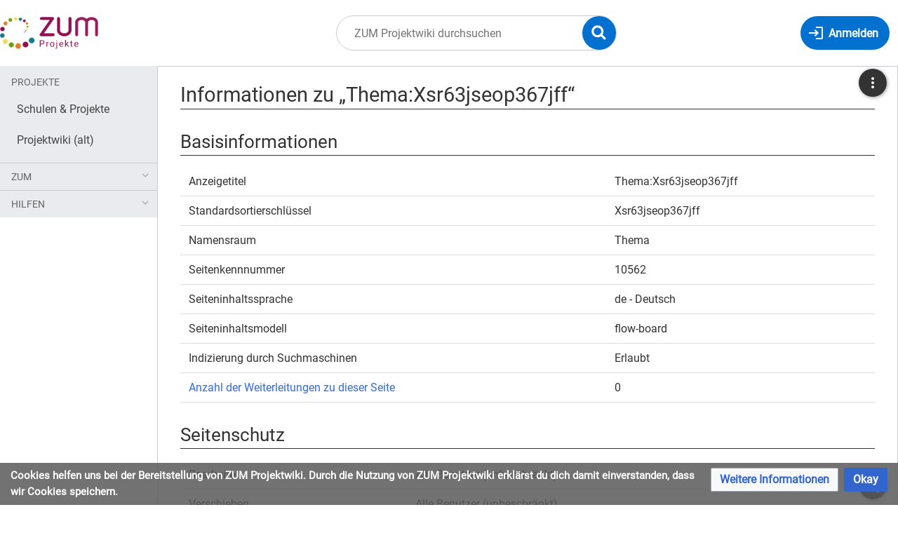

--- FILE ---
content_type: text/css; charset=utf-8
request_url: https://projekte.zum.de/load.php?lang=de&modules=ext.CookieWarning.styles%7Cext.embedVideo.styles%7Cext.faiBrainyIcons.styles%7Cext.faiFontAwesome.styles%7Cext.faiRoboto.styles%7Cext.visualEditor.desktopArticleTarget.noscript%7Cmediawiki.action.styles%7Cmediawiki.helplink%7Cmediawiki.interface.helpers.styles%7Cmediawiki.widgets.styles%7Coojs-ui-core.icons%2Cstyles%7Coojs-ui.styles.indicators%7Cskins.timis.styles&only=styles&skin=timis
body_size: 232786
content:
.mw-cookiewarning-container{position:fixed;background-color:rgba(90,90,90,0.85);box-sizing:border-box;padding:7px 15px;bottom:0;left:0;width:100%;z-index:1999;display:flex;justify-content:center}@media screen and (max-width:550px){.mw-cookiewarning-container{flex-wrap:wrap}.mw-cookiewarning-container .mw-cookiewarning-text{margin-bottom:0.7em}}.mw-cookiewarning-container .mw-cookiewarning-text{display:flex;align-items:center;color:#fff;font-weight:bold;font-size:92%}.mw-cookiewarning-container form{flex-shrink:0}.mw-cookiewarning-container form .oo-ui-widget{margin:0 0 0 8px}.embedvideo{margin:0;max-width:100%;display:inline-block}.embedvideo-wrapper{position:relative;display:block}.embedvideo-player{width:100%;height:100%}.embedvideo-consent{z-index:1;background-color:#eaecf0}.embedvideo-player,.embedvideo-consent{position:absolute;left:0;right:0;top:0;bottom:0;overflow:hidden}.embedvideo-overlay{display:none}.embedvideo--autoresize{width:100%;aspect-ratio:1.77777778}.embedvideo--autoresize .embedvideo-wrapper{height:100%}.embedvideo.mw-halign-right{margin:0 0 0.5em 0.5em;clear:right;float:right}.embedvideo.mw-halign-left{margin:0 0.5em 0.5em 0;clear:left;float:left}.embedvideo.mw-halign-none{clear:none;float:none}.embedvideo.mw-halign-center{margin:0 auto;display:table;border-collapse:collapse;clear:none;float:none}.embedvideo.mw-halign-right,.embedvideo.mw-halign-left,.embedvideo.mw-halign-none,.embedvideo.mw-halign-center{display:block}.embedvideo figcaption{font-size:88.4%;padding:3px 0}video.thumbborder,audio.thumbborder{border:1pt solid #c8ccd1}@font-face{font-family:'brainy-icons';src:url("/extensions/ISWiki/FontsAndIcons/modules/resources/icons/BrainyIcons/brainy-icons.svg#brainy-icons") format('svg'),url(/extensions/ISWiki/FontsAndIcons/modules/resources/icons/BrainyIcons/brainy-icons.ttf) format('truetype'),url(/extensions/ISWiki/FontsAndIcons/modules/resources/icons/BrainyIcons/brainy-icons.woff) format('woff'),url(/extensions/ISWiki/FontsAndIcons/modules/resources/icons/BrainyIcons/brainy-icons.woff2) format('woff2');font-weight:normal;font-style:normal}.brainy{font-family:'brainy-icons';speak:none;font-style:normal;font-weight:normal;font-variant:normal;text-transform:none;line-height:1;-webkit-font-smoothing:antialiased;-moz-osx-font-smoothing:grayscale}.hdg-school:before{content:"\e600"}.hdg-class:before{content:"\e601"}.hdg-pupil:before{content:"\e602"}.hdg-school-bus:before{content:"\e603"}.hdg-school-bag:before{content:"\e604"}.hdg-pocket:before{content:"\e605"}.hdg-pencil:before{content:"\e606"}.hdg-pen:before{content:"\e607"}.hdg-quill:before{content:"\e608"}.hdg-marker:before{content:"\e609"}.hdg-ruler-compasses:before{content:"\e60a"}.hdg-ruler-pencil:before{content:"\e60b"}.hdg-pens-pencils:before{content:"\e60c"}.hdg-compasses:before{content:"\e60d"}.hdg-eraser:before{content:"\e60e"}.hdg-scissors:before{content:"\e60f"}.hdg-pin:before{content:"\e610"}.hdg-paper-clip:before{content:"\e611"}.hdg-paper-plane:before{content:"\e612"}.hdg-lamp:before{content:"\e613"}.hdg-calculator:before{content:"\e614"}.hdg-printer:before{content:"\e615"}.hdg-mouse:before{content:"\e616"}.hdg-glasses:before{content:"\e617"}.hdg-glasses02:before{content:"\e618"}.hdg-aim:before{content:"\e619"}.hdg-puzzle:before{content:"\e61a"}.hdg-lamp2:before{content:"\e61b"}.hdg-lamp-green:before{content:"\e61c"}.hdg-flash:before{content:"\e61d"}.hdg-bomb:before{content:"\e61e"}.hdg-clock:before{content:"\e61f"}.hdg-alarm:before{content:"\e620"}.hdg-alarm02:before{content:"\e621"}.hdg-hourglass:before{content:"\e622"}.hdg-magnifying-glass:before{content:"\e623"}.hdg-binoculars:before{content:"\e624"}.hdg-briefcase:before{content:"\e625"}.hdg-exclamation:before{content:"\e626"}.hdg-question:before{content:"\e627"}.hdg-headphones:before{content:"\e628"}.hdg-spech-bubbles:before{content:"\e629"}.hdg-apple:before{content:"\e62a"}.hdg-apple02:before{content:"\e62b"}.hdg-coffee:before{content:"\e62c"}.hdg-globe:before{content:"\e62d"}.hdg-globe02:before{content:"\e62e"}.hdg-abacus:before{content:"\e62f"}.hdg-calculator2:before{content:"\e630"}.hdg-bell01:before{content:"\e631"}.hdg-bell02:before{content:"\e632"}.hdg-blackboard01:before{content:"\e633"}.hdg-blackboard02:before{content:"\e634"}.hdg-blackboard03:before{content:"\e635"}.hdg-desk:before{content:"\e636"}.hdg-chair:before{content:"\e637"}.hdg-alphabet:before{content:"\e638"}.hdg-book01:before{content:"\e639"}.hdg-book02:before{content:"\e63a"}.hdg-book03:before{content:"\e63b"}.hdg-book04:before{content:"\e63c"}.hdg-book05:before{content:"\e63d"}.hdg-book06:before{content:"\e63e"}.hdg-notebook:before{content:"\e63f"}.hdg-bookshelf:before{content:"\e640"}.hdg-folders:before{content:"\e641"}.hdg-drawer:before{content:"\e642"}.hdg-folder01:before{content:"\e643"}.hdg-folder02:before{content:"\e644"}.hdg-folder03:before{content:"\e645"}.hdg-file01:before{content:"\e646"}.hdg-file02:before{content:"\e647"}.hdg-file03:before{content:"\e648"}.hdg-file04:before{content:"\e649"}.hdg-paper-a:before{content:"\e64a"}.hdg-paper-f:before{content:"\e64b"}.hdg-paper-pass:before{content:"\e64c"}.hdg-paper-fail:before{content:"\e64d"}.hdg-paper-five:before{content:"\e64e"}.hdg-paper-two:before{content:"\e64f"}.hdg-file05:before{content:"\e650"}.hdg-checklist01:before{content:"\e651"}.hdg-checklist02:before{content:"\e652"}.hdg-file06:before{content:"\e653"}.hdg-file07:before{content:"\e654"}.hdg-file08:before{content:"\e655"}.hdg-file09:before{content:"\e656"}.hdg-calendar01:before{content:"\e657"}.hdg-calendar02:before{content:"\e658"}.hdg-calendar03:before{content:"\e659"}.hdg-student01:before{content:"\e65a"}.hdg-student02:before{content:"\e65b"}.hdg-graduation-hat:before{content:"\e65c"}.hdg-torch:before{content:"\e65d"}.hdg-certificate:before{content:"\e65e"}.hdg-award01:before{content:"\e65f"}.hdg-award02:before{content:"\e660"}.hdg-flag:before{content:"\e661"}.hdg-award03:before{content:"\e662"}.hdg-award04:before{content:"\e663"}.hdg-psi:before{content:"\e664"}.hdg-omega:before{content:"\e665"}.hdg-star:before{content:"\e666"}.hdg-scroll:before{content:"\e667"}.hdg-owl:before{content:"\e668"}.hdg-art:before{content:"\e669"}.hdg-political-science:before{content:"\e66a"}.hdg-history:before{content:"\e66b"}.hdg-law:before{content:"\e66c"}.hdg-philosopy:before{content:"\e66d"}.hdg-theatre:before{content:"\e66e"}.hdg-languages:before{content:"\e66f"}.hdg-painting:before{content:"\e670"}.hdg-music:before{content:"\e671"}.hdg-music02:before{content:"\e672"}.hdg-music03:before{content:"\e673"}.hdg-music04:before{content:"\e674"}.hdg-ball01:before{content:"\e675"}.hdg-ball02:before{content:"\e676"}.hdg-ball03:before{content:"\e677"}.hdg-football-helmet:before{content:"\e678"}.hdg-paleontology:before{content:"\e679"}.hdg-screen01:before{content:"\e67a"}.hdg-screen02:before{content:"\e67b"}.hdg-screen03:before{content:"\e67c"}.hdg-screen04:before{content:"\e67d"}.hdg-laptop01:before{content:"\e67e"}.hdg-laptop02:before{content:"\e67f"}.hdg-laptop03:before{content:"\e680"}.hdg-laptop04:before{content:"\e681"}.hdg-laptop05:before{content:"\e682"}.hdg-laptop06:before{content:"\e683"}.hdg-tablet01:before{content:"\e684"}.hdg-tablet02:before{content:"\e685"}.hdg-tablet03:before{content:"\e686"}.hdg-tablet04:before{content:"\e687"}.hdg-tablet05:before{content:"\e688"}.hdg-tablet06:before{content:"\e689"}.hdg-smartphone01:before{content:"\e68a"}.hdg-smartphone02:before{content:"\e68b"}.hdg-smartphone03:before{content:"\e68c"}.hdg-folder-online:before{content:"\e68d"}.hdg-pie-chart:before{content:"\e68e"}.hdg-chart-analysis:before{content:"\e68f"}.hdg-pulse:before{content:"\e690"}.hdg-chart01:before{content:"\e691"}.hdg-chart02:before{content:"\e692"}.hdg-chart03:before{content:"\e693"}.hdg-chart04:before{content:"\e694"}.hdg-chart05:before{content:"\e695"}.hdg-newspaper:before{content:"\e696"}.hdg-atom:before{content:"\e697"}.hdg-radiation:before{content:"\e698"}.hdg-molecule01:before{content:"\e699"}.hdg-molecule02:before{content:"\e69a"}.hdg-molecule03:before{content:"\e69b"}.hdg-molecule04:before{content:"\e69c"}.hdg-molecule05:before{content:"\e69d"}.hdg-molecule06:before{content:"\e69e"}.hdg-molecule07:before{content:"\e69f"}.hdg-molecule08:before{content:"\e6a0"}.hdg-light:before{content:"\e6a1"}.hdg-magnet:before{content:"\e6a2"}.hdg-battery:before{content:"\e6a3"}.hdg-temperature:before{content:"\e6a4"}.hdg-water:before{content:"\e6a5"}.hdg-pi:before{content:"\e6a6"}.hdg-formula01:before{content:"\e6a7"}.hdg-formula02:before{content:"\e6a8"}.hdg-formula03:before{content:"\e6a9"}.hdg-formula04:before{content:"\e6aa"}.hdg-formula05:before{content:"\e6ab"}.hdg-formula06:before{content:"\e6ac"}.hdg-geometry01:before{content:"\e6ad"}.hdg-geometry02:before{content:"\e6ae"}.hdg-d:before{content:"\e6af"}.hdg-lab-flask01:before{content:"\e6b0"}.hdg-lab-flask02:before{content:"\e6b1"}.hdg-lab-flask03:before{content:"\e6b2"}.hdg-lab-flask04:before{content:"\e6b3"}.hdg-test-tube01:before{content:"\e6b4"}.hdg-test-tube02:before{content:"\e6b5"}.hdg-test-tube03:before{content:"\e6b6"}.hdg-eye-dropper:before{content:"\e6b7"}.hdg-mortar:before{content:"\e6b8"}.hdg-chemistry-formula:before{content:"\e6b9"}.hdg-flask-burner:before{content:"\e6ba"}.hdg-burner:before{content:"\e6bb"}.hdg-fire:before{content:"\e6bc"}.hdg-skull-bones:before{content:"\e6bd"}.hdg-skull:before{content:"\e6be"}.hdg-biohazard:before{content:"\e6bf"}.hdg-dna:before{content:"\e6c0"}.hdg-dna02:before{content:"\e6c1"}.hdg-dna03:before{content:"\e6c2"}.hdg-genetics01:before{content:"\e6c3"}.hdg-genetics02:before{content:"\e6c4"}.hdg-microscope:before{content:"\e6c5"}.hdg-cell:before{content:"\e6c6"}.hdg-bacteria:before{content:"\e6c7"}.hdg-mitosis:before{content:"\e6c8"}.hdg-syringe:before{content:"\e6c9"}.hdg-bottle:before{content:"\e6ca"}.hdg-pills:before{content:"\e6cb"}.hdg-mouse2:before{content:"\e6cc"}.hdg-frog:before{content:"\e6cd"}.hdg-scalpel:before{content:"\e6ce"}.hdg-heart:before{content:"\e6cf"}.hdg-brain:before{content:"\e6d0"}.hdg-paw:before{content:"\e6d1"}.hdg-flower:before{content:"\e6d2"}.hdg-dinosaur:before{content:"\e6d3"}.hdg-recycle:before{content:"\e6d4"}.hdg-gears:before{content:"\e6d5"}.hdg-tech:before{content:"\e6d6"}.hdg-microchip:before{content:"\e6d7"}.hdg-tools01:before{content:"\e6d8"}.hdg-tools02:before{content:"\e6d9"}.hdg-electricity:before{content:"\e6da"}.hdg-robot-hand:before{content:"\e6db"}.hdg-d-printer:before{content:"\e6dc"}.hdg-d-scanner:before{content:"\e6dd"}.hdg-rapid-prototyping:before{content:"\e6de"}.hdg-robot01:before{content:"\e6df"}.hdg-robot02:before{content:"\e6e0"}.hdg-robot03:before{content:"\e6e1"}.hdg-robot04:before{content:"\e6e2"}.hdg-satellite:before{content:"\e6e3"}.hdg-rocket:before{content:"\e6e4"}.hdg-space-station:before{content:"\e6e5"}.hdg-rocket02:before{content:"\e6e6"}.hdg-space-shuttle:before{content:"\e6e7"}.hdg-rover:before{content:"\e6e8"}.hdg-flying-saucer01:before{content:"\e6e9"}.hdg-flying-saucer02:before{content:"\e6ea"}.hdg-flying-saucer03:before{content:"\e6eb"}.hdg-alien01:before{content:"\e6ec"}.hdg-alien02:before{content:"\e6ed"}.hdg-alien03:before{content:"\e6ee"}.hdg-spacemen:before{content:"\e6ef"}.hdg-spacesuit:before{content:"\e6f0"}.hdg-blaster:before{content:"\e6f1"}.hdg-telescope01:before{content:"\e6f2"}.hdg-telescope02:before{content:"\e6f3"}.hdg-satellite-dish01:before{content:"\e6f4"}.hdg-satellite-dish02:before{content:"\e6f5"}.hdg-telescope03:before{content:"\e6f6"}.hdg-sun:before{content:"\e6f7"}.hdg-planet01:before{content:"\e6f8"}.hdg-planet02:before{content:"\e6f9"}.hdg-planet03:before{content:"\e6fa"}.hdg-planet04:before{content:"\e6fb"}.hdg-comet:before{content:"\e6fc"}.hdg-planet05:before{content:"\e6fd"}.hdg-planet06:before{content:"\e6fe"}.hdg-planet07:before{content:"\e6ff"}.hdg-constellation:before{content:"\e700"}.hdg-planet072:before{content:"\e701"}.hdg-head-exclamation:before{content:"\e702"}.hdg-head-question:before{content:"\e703"}.hdg-head-atom:before{content:"\e704"}.hdg-head-target:before{content:"\e705"}.hdg-head-brain:before{content:"\e706"}.hdg-head-gears:before{content:"\e707"}.hdg-head-recycle:before{content:"\e708"}.hdg-head-idea:before{content:"\e709"}.hdg-head-exchange:before{content:"\e70a"}.hdg-head-hourglass:before{content:"\e70b"}.hdg-head-check:before{content:"\e70c"}.hdg-head-compass:before{content:"\e70d"}.hdg-scientist01:before{content:"\e70e"}.hdg-skill-share:before{content:"\e70f"}.hdg-badge:before{content:"\e710"}.hdg-scientist02:before{content:"\e711"}.hdg-scientist03:before{content:"\e712"}.hdg-scientist04:before{content:"\e713"}.hdg-scientist05:before{content:"\e714"}.hdg-scientist06:before{content:"\e715"}.hdg-scientist07:before{content:"\e716"}.hdg-scientist08:before{content:"\e717"}@font-face{font-family:'fontawesome-webfont';src:url(/extensions/ISWiki/FontsAndIcons/modules/resources/icons/FontAwesome/fontawesome-webfont.woff2) format('woff2'),url(/extensions/ISWiki/FontsAndIcons/modules/resources/icons/FontAwesome/fontawesome-webfont.woff) format('woff'),url(/extensions/ISWiki/FontsAndIcons/modules/resources/icons/FontAwesome/fontawesome-webfont.ttf) format('truetype'),url(/extensions/ISWiki/FontsAndIcons/modules/resources/icons/FontAwesome/fontawesome-webfont.svg) format('svg');font-weight:normal;font-style:normal}.fa{display:inline-block;font:normal normal normal 14px/1 fontawesome-webfont;font-size:inherit;text-rendering:auto;-webkit-font-smoothing:antialiased;-moz-osx-font-smoothing:grayscale}.fa-lg{font-size:1.33333333em;line-height:0.75em;vertical-align:-15%}.fa-2x{font-size:2em}.fa-3x{font-size:3em}.fa-4x{font-size:4em}.fa-5x{font-size:5em}.fa-fw{width:1.28571429em;text-align:center}.fa-ul{padding-left:0;margin-left:2.14285714em;list-style-type:none}.fa-ul > li{position:relative}.fa-li{position:absolute;left:-2.14285714em;width:2.14285714em;top:0.14285714em;text-align:center}.fa-li.fa-lg{left:-1.85714286em}.fa-border{padding:.2em .25em .15em;border:solid 0.08em #eeeeee;border-radius:.1em}.fa-pull-left{float:left}.fa-pull-right{float:right}.fa.fa-pull-left{margin-right:.3em}.fa.fa-pull-right{margin-left:.3em}.pull-right{float:right}.pull-left{float:left}.fa.pull-left{margin-right:.3em}.fa.pull-right{margin-left:.3em}.fa-spin{-webkit-animation:fa-spin 2s infinite linear;animation:fa-spin 2s infinite linear}.fa-pulse{-webkit-animation:fa-spin 1s infinite steps(8);animation:fa-spin 1s infinite steps(8)}@-webkit-keyframes fa-spin{0%{-webkit-transform:rotate(0deg);transform:rotate(0deg)}100%{-webkit-transform:rotate(359deg);transform:rotate(359deg)}}@keyframes fa-spin{0%{-webkit-transform:rotate(0deg);transform:rotate(0deg)}100%{-webkit-transform:rotate(359deg);transform:rotate(359deg)}}.fa-rotate-90{-ms-filter:"progid:DXImageTransform.Microsoft.BasicImage(rotation=1)";-webkit-transform:rotate(90deg);-ms-transform:rotate(90deg);transform:rotate(90deg)}.fa-rotate-180{-ms-filter:"progid:DXImageTransform.Microsoft.BasicImage(rotation=2)";-webkit-transform:rotate(180deg);-ms-transform:rotate(180deg);transform:rotate(180deg)}.fa-rotate-270{-ms-filter:"progid:DXImageTransform.Microsoft.BasicImage(rotation=3)";-webkit-transform:rotate(270deg);-ms-transform:rotate(270deg);transform:rotate(270deg)}.fa-flip-horizontal{-ms-filter:"progid:DXImageTransform.Microsoft.BasicImage(rotation=0,mirror=1)";-webkit-transform:scale(-1,1);-ms-transform:scale(-1,1);transform:scale(-1,1)}.fa-flip-vertical{-ms-filter:"progid:DXImageTransform.Microsoft.BasicImage(rotation=2,mirror=1)";-webkit-transform:scale(1,-1);-ms-transform:scale(1,-1);transform:scale(1,-1)}:root .fa-rotate-90,:root .fa-rotate-180,:root .fa-rotate-270,:root .fa-flip-horizontal,:root .fa-flip-vertical{filter:none}.fa-stack{position:relative;display:inline-block;width:2em;height:2em;line-height:2em;vertical-align:middle}.fa-stack-1x,.fa-stack-2x{position:absolute;left:0;width:100%;text-align:center}.fa-stack-1x{line-height:inherit}.fa-stack-2x{font-size:2em}.fa-inverse{color:#ffffff}.fa-glass:before{content:"\f000"}.fa-music:before{content:"\f001"}.fa-search:before{content:"\f002"}.fa-envelope-o:before{content:"\f003"}.fa-heart:before{content:"\f004"}.fa-star:before{content:"\f005"}.fa-star-o:before{content:"\f006"}.fa-user:before{content:"\f007"}.fa-film:before{content:"\f008"}.fa-th-large:before{content:"\f009"}.fa-th:before{content:"\f00a"}.fa-th-list:before{content:"\f00b"}.fa-check:before{content:"\f00c"}.fa-remove:before,.fa-close:before,.fa-times:before{content:"\f00d"}.fa-search-plus:before{content:"\f00e"}.fa-search-minus:before{content:"\f010"}.fa-power-off:before{content:"\f011"}.fa-signal:before{content:"\f012"}.fa-gear:before,.fa-cog:before{content:"\f013"}.fa-trash-o:before{content:"\f014"}.fa-home:before{content:"\f015"}.fa-file-o:before{content:"\f016"}.fa-clock-o:before{content:"\f017"}.fa-road:before{content:"\f018"}.fa-download:before{content:"\f019"}.fa-arrow-circle-o-down:before{content:"\f01a"}.fa-arrow-circle-o-up:before{content:"\f01b"}.fa-inbox:before{content:"\f01c"}.fa-play-circle-o:before{content:"\f01d"}.fa-rotate-right:before,.fa-repeat:before{content:"\f01e"}.fa-refresh:before{content:"\f021"}.fa-list-alt:before{content:"\f022"}.fa-lock:before{content:"\f023"}.fa-flag:before{content:"\f024"}.fa-headphones:before{content:"\f025"}.fa-volume-off:before{content:"\f026"}.fa-volume-down:before{content:"\f027"}.fa-volume-up:before{content:"\f028"}.fa-qrcode:before{content:"\f029"}.fa-barcode:before{content:"\f02a"}.fa-tag:before{content:"\f02b"}.fa-tags:before{content:"\f02c"}.fa-book:before{content:"\f02d"}.fa-bookmark:before{content:"\f02e"}.fa-print:before{content:"\f02f"}.fa-camera:before{content:"\f030"}.fa-font:before{content:"\f031"}.fa-bold:before{content:"\f032"}.fa-italic:before{content:"\f033"}.fa-text-height:before{content:"\f034"}.fa-text-width:before{content:"\f035"}.fa-align-left:before{content:"\f036"}.fa-align-center:before{content:"\f037"}.fa-align-right:before{content:"\f038"}.fa-align-justify:before{content:"\f039"}.fa-list:before{content:"\f03a"}.fa-dedent:before,.fa-outdent:before{content:"\f03b"}.fa-indent:before{content:"\f03c"}.fa-video-camera:before{content:"\f03d"}.fa-photo:before,.fa-image:before,.fa-picture-o:before{content:"\f03e"}.fa-pencil:before{content:"\f040"}.fa-map-marker:before{content:"\f041"}.fa-adjust:before{content:"\f042"}.fa-tint:before{content:"\f043"}.fa-edit:before,.fa-pencil-square-o:before{content:"\f044"}.fa-share-square-o:before{content:"\f045"}.fa-check-square-o:before{content:"\f046"}.fa-arrows:before{content:"\f047"}.fa-step-backward:before{content:"\f048"}.fa-fast-backward:before{content:"\f049"}.fa-backward:before{content:"\f04a"}.fa-play:before{content:"\f04b"}.fa-pause:before{content:"\f04c"}.fa-stop:before{content:"\f04d"}.fa-forward:before{content:"\f04e"}.fa-fast-forward:before{content:"\f050"}.fa-step-forward:before{content:"\f051"}.fa-eject:before{content:"\f052"}.fa-chevron-left:before{content:"\f053"}.fa-chevron-right:before{content:"\f054"}.fa-plus-circle:before{content:"\f055"}.fa-minus-circle:before{content:"\f056"}.fa-times-circle:before{content:"\f057"}.fa-check-circle:before{content:"\f058"}.fa-question-circle:before{content:"\f059"}.fa-info-circle:before{content:"\f05a"}.fa-crosshairs:before{content:"\f05b"}.fa-times-circle-o:before{content:"\f05c"}.fa-check-circle-o:before{content:"\f05d"}.fa-ban:before{content:"\f05e"}.fa-arrow-left:before{content:"\f060"}.fa-arrow-right:before{content:"\f061"}.fa-arrow-up:before{content:"\f062"}.fa-arrow-down:before{content:"\f063"}.fa-mail-forward:before,.fa-share:before{content:"\f064"}.fa-expand:before{content:"\f065"}.fa-compress:before{content:"\f066"}.fa-plus:before{content:"\f067"}.fa-minus:before{content:"\f068"}.fa-asterisk:before{content:"\f069"}.fa-exclamation-circle:before{content:"\f06a"}.fa-gift:before{content:"\f06b"}.fa-leaf:before{content:"\f06c"}.fa-fire:before{content:"\f06d"}.fa-eye:before{content:"\f06e"}.fa-eye-slash:before{content:"\f070"}.fa-warning:before,.fa-exclamation-triangle:before{content:"\f071"}.fa-plane:before{content:"\f072"}.fa-calendar:before{content:"\f073"}.fa-random:before{content:"\f074"}.fa-comment:before{content:"\f075"}.fa-magnet:before{content:"\f076"}.fa-chevron-up:before{content:"\f077"}.fa-chevron-down:before{content:"\f078"}.fa-retweet:before{content:"\f079"}.fa-shopping-cart:before{content:"\f07a"}.fa-folder:before{content:"\f07b"}.fa-folder-open:before{content:"\f07c"}.fa-arrows-v:before{content:"\f07d"}.fa-arrows-h:before{content:"\f07e"}.fa-bar-chart-o:before,.fa-bar-chart:before{content:"\f080"}.fa-twitter-square:before{content:"\f081"}.fa-facebook-square:before{content:"\f082"}.fa-camera-retro:before{content:"\f083"}.fa-key:before{content:"\f084"}.fa-gears:before,.fa-cogs:before{content:"\f085"}.fa-comments:before{content:"\f086"}.fa-thumbs-o-up:before{content:"\f087"}.fa-thumbs-o-down:before{content:"\f088"}.fa-star-half:before{content:"\f089"}.fa-heart-o:before{content:"\f08a"}.fa-sign-out:before{content:"\f08b"}.fa-linkedin-square:before{content:"\f08c"}.fa-thumb-tack:before{content:"\f08d"}.fa-external-link:before{content:"\f08e"}.fa-sign-in:before{content:"\f090"}.fa-trophy:before{content:"\f091"}.fa-github-square:before{content:"\f092"}.fa-upload:before{content:"\f093"}.fa-lemon-o:before{content:"\f094"}.fa-phone:before{content:"\f095"}.fa-square-o:before{content:"\f096"}.fa-bookmark-o:before{content:"\f097"}.fa-phone-square:before{content:"\f098"}.fa-twitter:before{content:"\f099"}.fa-facebook-f:before,.fa-facebook:before{content:"\f09a"}.fa-github:before{content:"\f09b"}.fa-unlock:before{content:"\f09c"}.fa-credit-card:before{content:"\f09d"}.fa-feed:before,.fa-rss:before{content:"\f09e"}.fa-hdd-o:before{content:"\f0a0"}.fa-bullhorn:before{content:"\f0a1"}.fa-bell:before{content:"\f0f3"}.fa-certificate:before{content:"\f0a3"}.fa-hand-o-right:before{content:"\f0a4"}.fa-hand-o-left:before{content:"\f0a5"}.fa-hand-o-up:before{content:"\f0a6"}.fa-hand-o-down:before{content:"\f0a7"}.fa-arrow-circle-left:before{content:"\f0a8"}.fa-arrow-circle-right:before{content:"\f0a9"}.fa-arrow-circle-up:before{content:"\f0aa"}.fa-arrow-circle-down:before{content:"\f0ab"}.fa-globe:before{content:"\f0ac"}.fa-wrench:before{content:"\f0ad"}.fa-tasks:before{content:"\f0ae"}.fa-filter:before{content:"\f0b0"}.fa-briefcase:before{content:"\f0b1"}.fa-arrows-alt:before{content:"\f0b2"}.fa-group:before,.fa-users:before{content:"\f0c0"}.fa-chain:before,.fa-link:before{content:"\f0c1"}.fa-cloud:before{content:"\f0c2"}.fa-flask:before{content:"\f0c3"}.fa-cut:before,.fa-scissors:before{content:"\f0c4"}.fa-copy:before,.fa-files-o:before{content:"\f0c5"}.fa-paperclip:before{content:"\f0c6"}.fa-save:before,.fa-floppy-o:before{content:"\f0c7"}.fa-square:before{content:"\f0c8"}.fa-navicon:before,.fa-reorder:before,.fa-bars:before{content:"\f0c9"}.fa-list-ul:before{content:"\f0ca"}.fa-list-ol:before{content:"\f0cb"}.fa-strikethrough:before{content:"\f0cc"}.fa-underline:before{content:"\f0cd"}.fa-table:before{content:"\f0ce"}.fa-magic:before{content:"\f0d0"}.fa-truck:before{content:"\f0d1"}.fa-pinterest:before{content:"\f0d2"}.fa-pinterest-square:before{content:"\f0d3"}.fa-google-plus-square:before{content:"\f0d4"}.fa-google-plus:before{content:"\f0d5"}.fa-money:before{content:"\f0d6"}.fa-caret-down:before{content:"\f0d7"}.fa-caret-up:before{content:"\f0d8"}.fa-caret-left:before{content:"\f0d9"}.fa-caret-right:before{content:"\f0da"}.fa-columns:before{content:"\f0db"}.fa-unsorted:before,.fa-sort:before{content:"\f0dc"}.fa-sort-down:before,.fa-sort-desc:before{content:"\f0dd"}.fa-sort-up:before,.fa-sort-asc:before{content:"\f0de"}.fa-envelope:before{content:"\f0e0"}.fa-linkedin:before{content:"\f0e1"}.fa-rotate-left:before,.fa-undo:before{content:"\f0e2"}.fa-legal:before,.fa-gavel:before{content:"\f0e3"}.fa-dashboard:before,.fa-tachometer:before{content:"\f0e4"}.fa-comment-o:before{content:"\f0e5"}.fa-comments-o:before{content:"\f0e6"}.fa-flash:before,.fa-bolt:before{content:"\f0e7"}.fa-sitemap:before{content:"\f0e8"}.fa-umbrella:before{content:"\f0e9"}.fa-paste:before,.fa-clipboard:before{content:"\f0ea"}.fa-lightbulb-o:before{content:"\f0eb"}.fa-exchange:before{content:"\f0ec"}.fa-cloud-download:before{content:"\f0ed"}.fa-cloud-upload:before{content:"\f0ee"}.fa-user-md:before{content:"\f0f0"}.fa-stethoscope:before{content:"\f0f1"}.fa-suitcase:before{content:"\f0f2"}.fa-bell-o:before{content:"\f0a2"}.fa-coffee:before{content:"\f0f4"}.fa-cutlery:before{content:"\f0f5"}.fa-file-text-o:before{content:"\f0f6"}.fa-building-o:before{content:"\f0f7"}.fa-hospital-o:before{content:"\f0f8"}.fa-ambulance:before{content:"\f0f9"}.fa-medkit:before{content:"\f0fa"}.fa-fighter-jet:before{content:"\f0fb"}.fa-beer:before{content:"\f0fc"}.fa-h-square:before{content:"\f0fd"}.fa-plus-square:before{content:"\f0fe"}.fa-angle-double-left:before{content:"\f100"}.fa-angle-double-right:before{content:"\f101"}.fa-angle-double-up:before{content:"\f102"}.fa-angle-double-down:before{content:"\f103"}.fa-angle-left:before{content:"\f104"}.fa-angle-right:before{content:"\f105"}.fa-angle-up:before{content:"\f106"}.fa-angle-down:before{content:"\f107"}.fa-desktop:before{content:"\f108"}.fa-laptop:before{content:"\f109"}.fa-tablet:before{content:"\f10a"}.fa-mobile-phone:before,.fa-mobile:before{content:"\f10b"}.fa-circle-o:before{content:"\f10c"}.fa-quote-left:before{content:"\f10d"}.fa-quote-right:before{content:"\f10e"}.fa-spinner:before{content:"\f110"}.fa-circle:before{content:"\f111"}.fa-mail-reply:before,.fa-reply:before{content:"\f112"}.fa-github-alt:before{content:"\f113"}.fa-folder-o:before{content:"\f114"}.fa-folder-open-o:before{content:"\f115"}.fa-smile-o:before{content:"\f118"}.fa-frown-o:before{content:"\f119"}.fa-meh-o:before{content:"\f11a"}.fa-gamepad:before{content:"\f11b"}.fa-keyboard-o:before{content:"\f11c"}.fa-flag-o:before{content:"\f11d"}.fa-flag-checkered:before{content:"\f11e"}.fa-terminal:before{content:"\f120"}.fa-code:before{content:"\f121"}.fa-mail-reply-all:before,.fa-reply-all:before{content:"\f122"}.fa-star-half-empty:before,.fa-star-half-full:before,.fa-star-half-o:before{content:"\f123"}.fa-location-arrow:before{content:"\f124"}.fa-crop:before{content:"\f125"}.fa-code-fork:before{content:"\f126"}.fa-unlink:before,.fa-chain-broken:before{content:"\f127"}.fa-question:before{content:"\f128"}.fa-info:before{content:"\f129"}.fa-exclamation:before{content:"\f12a"}.fa-superscript:before{content:"\f12b"}.fa-subscript:before{content:"\f12c"}.fa-eraser:before{content:"\f12d"}.fa-puzzle-piece:before{content:"\f12e"}.fa-microphone:before{content:"\f130"}.fa-microphone-slash:before{content:"\f131"}.fa-shield:before{content:"\f132"}.fa-calendar-o:before{content:"\f133"}.fa-fire-extinguisher:before{content:"\f134"}.fa-rocket:before{content:"\f135"}.fa-maxcdn:before{content:"\f136"}.fa-chevron-circle-left:before{content:"\f137"}.fa-chevron-circle-right:before{content:"\f138"}.fa-chevron-circle-up:before{content:"\f139"}.fa-chevron-circle-down:before{content:"\f13a"}.fa-html5:before{content:"\f13b"}.fa-css3:before{content:"\f13c"}.fa-anchor:before{content:"\f13d"}.fa-unlock-alt:before{content:"\f13e"}.fa-bullseye:before{content:"\f140"}.fa-ellipsis-h:before{content:"\f141"}.fa-ellipsis-v:before{content:"\f142"}.fa-rss-square:before{content:"\f143"}.fa-play-circle:before{content:"\f144"}.fa-ticket:before{content:"\f145"}.fa-minus-square:before{content:"\f146"}.fa-minus-square-o:before{content:"\f147"}.fa-level-up:before{content:"\f148"}.fa-level-down:before{content:"\f149"}.fa-check-square:before{content:"\f14a"}.fa-pencil-square:before{content:"\f14b"}.fa-external-link-square:before{content:"\f14c"}.fa-share-square:before{content:"\f14d"}.fa-compass:before{content:"\f14e"}.fa-toggle-down:before,.fa-caret-square-o-down:before{content:"\f150"}.fa-toggle-up:before,.fa-caret-square-o-up:before{content:"\f151"}.fa-toggle-right:before,.fa-caret-square-o-right:before{content:"\f152"}.fa-euro:before,.fa-eur:before{content:"\f153"}.fa-gbp:before{content:"\f154"}.fa-dollar:before,.fa-usd:before{content:"\f155"}.fa-rupee:before,.fa-inr:before{content:"\f156"}.fa-cny:before,.fa-rmb:before,.fa-yen:before,.fa-jpy:before{content:"\f157"}.fa-ruble:before,.fa-rouble:before,.fa-rub:before{content:"\f158"}.fa-won:before,.fa-krw:before{content:"\f159"}.fa-bitcoin:before,.fa-btc:before{content:"\f15a"}.fa-file:before{content:"\f15b"}.fa-file-text:before{content:"\f15c"}.fa-sort-alpha-asc:before{content:"\f15d"}.fa-sort-alpha-desc:before{content:"\f15e"}.fa-sort-amount-asc:before{content:"\f160"}.fa-sort-amount-desc:before{content:"\f161"}.fa-sort-numeric-asc:before{content:"\f162"}.fa-sort-numeric-desc:before{content:"\f163"}.fa-thumbs-up:before{content:"\f164"}.fa-thumbs-down:before{content:"\f165"}.fa-youtube-square:before{content:"\f166"}.fa-youtube:before{content:"\f167"}.fa-xing:before{content:"\f168"}.fa-xing-square:before{content:"\f169"}.fa-youtube-play:before{content:"\f16a"}.fa-dropbox:before{content:"\f16b"}.fa-stack-overflow:before{content:"\f16c"}.fa-instagram:before{content:"\f16d"}.fa-flickr:before{content:"\f16e"}.fa-adn:before{content:"\f170"}.fa-bitbucket:before{content:"\f171"}.fa-bitbucket-square:before{content:"\f172"}.fa-tumblr:before{content:"\f173"}.fa-tumblr-square:before{content:"\f174"}.fa-long-arrow-down:before{content:"\f175"}.fa-long-arrow-up:before{content:"\f176"}.fa-long-arrow-left:before{content:"\f177"}.fa-long-arrow-right:before{content:"\f178"}.fa-apple:before{content:"\f179"}.fa-windows:before{content:"\f17a"}.fa-android:before{content:"\f17b"}.fa-linux:before{content:"\f17c"}.fa-dribbble:before{content:"\f17d"}.fa-skype:before{content:"\f17e"}.fa-foursquare:before{content:"\f180"}.fa-trello:before{content:"\f181"}.fa-female:before{content:"\f182"}.fa-male:before{content:"\f183"}.fa-gittip:before,.fa-gratipay:before{content:"\f184"}.fa-sun-o:before{content:"\f185"}.fa-moon-o:before{content:"\f186"}.fa-archive:before{content:"\f187"}.fa-bug:before{content:"\f188"}.fa-vk:before{content:"\f189"}.fa-weibo:before{content:"\f18a"}.fa-renren:before{content:"\f18b"}.fa-pagelines:before{content:"\f18c"}.fa-stack-exchange:before{content:"\f18d"}.fa-arrow-circle-o-right:before{content:"\f18e"}.fa-arrow-circle-o-left:before{content:"\f190"}.fa-toggle-left:before,.fa-caret-square-o-left:before{content:"\f191"}.fa-dot-circle-o:before{content:"\f192"}.fa-wheelchair:before{content:"\f193"}.fa-vimeo-square:before{content:"\f194"}.fa-turkish-lira:before,.fa-try:before{content:"\f195"}.fa-plus-square-o:before{content:"\f196"}.fa-space-shuttle:before{content:"\f197"}.fa-slack:before{content:"\f198"}.fa-envelope-square:before{content:"\f199"}.fa-wordpress:before{content:"\f19a"}.fa-openid:before{content:"\f19b"}.fa-institution:before,.fa-bank:before,.fa-university:before{content:"\f19c"}.fa-mortar-board:before,.fa-graduation-cap:before{content:"\f19d"}.fa-yahoo:before{content:"\f19e"}.fa-google:before{content:"\f1a0"}.fa-reddit:before{content:"\f1a1"}.fa-reddit-square:before{content:"\f1a2"}.fa-stumbleupon-circle:before{content:"\f1a3"}.fa-stumbleupon:before{content:"\f1a4"}.fa-delicious:before{content:"\f1a5"}.fa-digg:before{content:"\f1a6"}.fa-pied-piper-pp:before{content:"\f1a7"}.fa-pied-piper-alt:before{content:"\f1a8"}.fa-drupal:before{content:"\f1a9"}.fa-joomla:before{content:"\f1aa"}.fa-language:before{content:"\f1ab"}.fa-fax:before{content:"\f1ac"}.fa-building:before{content:"\f1ad"}.fa-child:before{content:"\f1ae"}.fa-paw:before{content:"\f1b0"}.fa-spoon:before{content:"\f1b1"}.fa-cube:before{content:"\f1b2"}.fa-cubes:before{content:"\f1b3"}.fa-behance:before{content:"\f1b4"}.fa-behance-square:before{content:"\f1b5"}.fa-steam:before{content:"\f1b6"}.fa-steam-square:before{content:"\f1b7"}.fa-recycle:before{content:"\f1b8"}.fa-automobile:before,.fa-car:before{content:"\f1b9"}.fa-cab:before,.fa-taxi:before{content:"\f1ba"}.fa-tree:before{content:"\f1bb"}.fa-spotify:before{content:"\f1bc"}.fa-deviantart:before{content:"\f1bd"}.fa-soundcloud:before{content:"\f1be"}.fa-database:before{content:"\f1c0"}.fa-file-pdf-o:before{content:"\f1c1"}.fa-file-word-o:before{content:"\f1c2"}.fa-file-excel-o:before{content:"\f1c3"}.fa-file-powerpoint-o:before{content:"\f1c4"}.fa-file-photo-o:before,.fa-file-picture-o:before,.fa-file-image-o:before{content:"\f1c5"}.fa-file-zip-o:before,.fa-file-archive-o:before{content:"\f1c6"}.fa-file-sound-o:before,.fa-file-audio-o:before{content:"\f1c7"}.fa-file-movie-o:before,.fa-file-video-o:before{content:"\f1c8"}.fa-file-code-o:before{content:"\f1c9"}.fa-vine:before{content:"\f1ca"}.fa-codepen:before{content:"\f1cb"}.fa-jsfiddle:before{content:"\f1cc"}.fa-life-bouy:before,.fa-life-buoy:before,.fa-life-saver:before,.fa-support:before,.fa-life-ring:before{content:"\f1cd"}.fa-circle-o-notch:before{content:"\f1ce"}.fa-ra:before,.fa-resistance:before,.fa-rebel:before{content:"\f1d0"}.fa-ge:before,.fa-empire:before{content:"\f1d1"}.fa-git-square:before{content:"\f1d2"}.fa-git:before{content:"\f1d3"}.fa-y-combinator-square:before,.fa-yc-square:before,.fa-hacker-news:before{content:"\f1d4"}.fa-tencent-weibo:before{content:"\f1d5"}.fa-qq:before{content:"\f1d6"}.fa-wechat:before,.fa-weixin:before{content:"\f1d7"}.fa-send:before,.fa-paper-plane:before{content:"\f1d8"}.fa-send-o:before,.fa-paper-plane-o:before{content:"\f1d9"}.fa-history:before{content:"\f1da"}.fa-circle-thin:before{content:"\f1db"}.fa-header:before{content:"\f1dc"}.fa-paragraph:before{content:"\f1dd"}.fa-sliders:before{content:"\f1de"}.fa-share-alt:before{content:"\f1e0"}.fa-share-alt-square:before{content:"\f1e1"}.fa-bomb:before{content:"\f1e2"}.fa-soccer-ball-o:before,.fa-futbol-o:before{content:"\f1e3"}.fa-tty:before{content:"\f1e4"}.fa-binoculars:before{content:"\f1e5"}.fa-plug:before{content:"\f1e6"}.fa-slideshare:before{content:"\f1e7"}.fa-twitch:before{content:"\f1e8"}.fa-yelp:before{content:"\f1e9"}.fa-newspaper-o:before{content:"\f1ea"}.fa-wifi:before{content:"\f1eb"}.fa-calculator:before{content:"\f1ec"}.fa-paypal:before{content:"\f1ed"}.fa-google-wallet:before{content:"\f1ee"}.fa-cc-visa:before{content:"\f1f0"}.fa-cc-mastercard:before{content:"\f1f1"}.fa-cc-discover:before{content:"\f1f2"}.fa-cc-amex:before{content:"\f1f3"}.fa-cc-paypal:before{content:"\f1f4"}.fa-cc-stripe:before{content:"\f1f5"}.fa-bell-slash:before{content:"\f1f6"}.fa-bell-slash-o:before{content:"\f1f7"}.fa-trash:before{content:"\f1f8"}.fa-copyright:before{content:"\f1f9"}.fa-at:before{content:"\f1fa"}.fa-eyedropper:before{content:"\f1fb"}.fa-paint-brush:before{content:"\f1fc"}.fa-birthday-cake:before{content:"\f1fd"}.fa-area-chart:before{content:"\f1fe"}.fa-pie-chart:before{content:"\f200"}.fa-line-chart:before{content:"\f201"}.fa-lastfm:before{content:"\f202"}.fa-lastfm-square:before{content:"\f203"}.fa-toggle-off:before{content:"\f204"}.fa-toggle-on:before{content:"\f205"}.fa-bicycle:before{content:"\f206"}.fa-bus:before{content:"\f207"}.fa-ioxhost:before{content:"\f208"}.fa-angellist:before{content:"\f209"}.fa-cc:before{content:"\f20a"}.fa-shekel:before,.fa-sheqel:before,.fa-ils:before{content:"\f20b"}.fa-meanpath:before{content:"\f20c"}.fa-buysellads:before{content:"\f20d"}.fa-connectdevelop:before{content:"\f20e"}.fa-dashcube:before{content:"\f210"}.fa-forumbee:before{content:"\f211"}.fa-leanpub:before{content:"\f212"}.fa-sellsy:before{content:"\f213"}.fa-shirtsinbulk:before{content:"\f214"}.fa-simplybuilt:before{content:"\f215"}.fa-skyatlas:before{content:"\f216"}.fa-cart-plus:before{content:"\f217"}.fa-cart-arrow-down:before{content:"\f218"}.fa-diamond:before{content:"\f219"}.fa-ship:before{content:"\f21a"}.fa-user-secret:before{content:"\f21b"}.fa-motorcycle:before{content:"\f21c"}.fa-street-view:before{content:"\f21d"}.fa-heartbeat:before{content:"\f21e"}.fa-venus:before{content:"\f221"}.fa-mars:before{content:"\f222"}.fa-mercury:before{content:"\f223"}.fa-intersex:before,.fa-transgender:before{content:"\f224"}.fa-transgender-alt:before{content:"\f225"}.fa-venus-double:before{content:"\f226"}.fa-mars-double:before{content:"\f227"}.fa-venus-mars:before{content:"\f228"}.fa-mars-stroke:before{content:"\f229"}.fa-mars-stroke-v:before{content:"\f22a"}.fa-mars-stroke-h:before{content:"\f22b"}.fa-neuter:before{content:"\f22c"}.fa-genderless:before{content:"\f22d"}.fa-facebook-official:before{content:"\f230"}.fa-pinterest-p:before{content:"\f231"}.fa-whatsapp:before{content:"\f232"}.fa-server:before{content:"\f233"}.fa-user-plus:before{content:"\f234"}.fa-user-times:before{content:"\f235"}.fa-hotel:before,.fa-bed:before{content:"\f236"}.fa-viacoin:before{content:"\f237"}.fa-train:before{content:"\f238"}.fa-subway:before{content:"\f239"}.fa-medium:before{content:"\f23a"}.fa-yc:before,.fa-y-combinator:before{content:"\f23b"}.fa-optin-monster:before{content:"\f23c"}.fa-opencart:before{content:"\f23d"}.fa-expeditedssl:before{content:"\f23e"}.fa-battery-4:before,.fa-battery:before,.fa-battery-full:before{content:"\f240"}.fa-battery-3:before,.fa-battery-three-quarters:before{content:"\f241"}.fa-battery-2:before,.fa-battery-half:before{content:"\f242"}.fa-battery-1:before,.fa-battery-quarter:before{content:"\f243"}.fa-battery-0:before,.fa-battery-empty:before{content:"\f244"}.fa-mouse-pointer:before{content:"\f245"}.fa-i-cursor:before{content:"\f246"}.fa-object-group:before{content:"\f247"}.fa-object-ungroup:before{content:"\f248"}.fa-sticky-note:before{content:"\f249"}.fa-sticky-note-o:before{content:"\f24a"}.fa-cc-jcb:before{content:"\f24b"}.fa-cc-diners-club:before{content:"\f24c"}.fa-clone:before{content:"\f24d"}.fa-balance-scale:before{content:"\f24e"}.fa-hourglass-o:before{content:"\f250"}.fa-hourglass-1:before,.fa-hourglass-start:before{content:"\f251"}.fa-hourglass-2:before,.fa-hourglass-half:before{content:"\f252"}.fa-hourglass-3:before,.fa-hourglass-end:before{content:"\f253"}.fa-hourglass:before{content:"\f254"}.fa-hand-grab-o:before,.fa-hand-rock-o:before{content:"\f255"}.fa-hand-stop-o:before,.fa-hand-paper-o:before{content:"\f256"}.fa-hand-scissors-o:before{content:"\f257"}.fa-hand-lizard-o:before{content:"\f258"}.fa-hand-spock-o:before{content:"\f259"}.fa-hand-pointer-o:before{content:"\f25a"}.fa-hand-peace-o:before{content:"\f25b"}.fa-trademark:before{content:"\f25c"}.fa-registered:before{content:"\f25d"}.fa-creative-commons:before{content:"\f25e"}.fa-gg:before{content:"\f260"}.fa-gg-circle:before{content:"\f261"}.fa-tripadvisor:before{content:"\f262"}.fa-odnoklassniki:before{content:"\f263"}.fa-odnoklassniki-square:before{content:"\f264"}.fa-get-pocket:before{content:"\f265"}.fa-wikipedia-w:before{content:"\f266"}.fa-safari:before{content:"\f267"}.fa-chrome:before{content:"\f268"}.fa-firefox:before{content:"\f269"}.fa-opera:before{content:"\f26a"}.fa-internet-explorer:before{content:"\f26b"}.fa-tv:before,.fa-television:before{content:"\f26c"}.fa-contao:before{content:"\f26d"}.fa-500px:before{content:"\f26e"}.fa-amazon:before{content:"\f270"}.fa-calendar-plus-o:before{content:"\f271"}.fa-calendar-minus-o:before{content:"\f272"}.fa-calendar-times-o:before{content:"\f273"}.fa-calendar-check-o:before{content:"\f274"}.fa-industry:before{content:"\f275"}.fa-map-pin:before{content:"\f276"}.fa-map-signs:before{content:"\f277"}.fa-map-o:before{content:"\f278"}.fa-map:before{content:"\f279"}.fa-commenting:before{content:"\f27a"}.fa-commenting-o:before{content:"\f27b"}.fa-houzz:before{content:"\f27c"}.fa-vimeo:before{content:"\f27d"}.fa-black-tie:before{content:"\f27e"}.fa-fonticons:before{content:"\f280"}.fa-reddit-alien:before{content:"\f281"}.fa-edge:before{content:"\f282"}.fa-credit-card-alt:before{content:"\f283"}.fa-codiepie:before{content:"\f284"}.fa-modx:before{content:"\f285"}.fa-fort-awesome:before{content:"\f286"}.fa-usb:before{content:"\f287"}.fa-product-hunt:before{content:"\f288"}.fa-mixcloud:before{content:"\f289"}.fa-scribd:before{content:"\f28a"}.fa-pause-circle:before{content:"\f28b"}.fa-pause-circle-o:before{content:"\f28c"}.fa-stop-circle:before{content:"\f28d"}.fa-stop-circle-o:before{content:"\f28e"}.fa-shopping-bag:before{content:"\f290"}.fa-shopping-basket:before{content:"\f291"}.fa-hashtag:before{content:"\f292"}.fa-bluetooth:before{content:"\f293"}.fa-bluetooth-b:before{content:"\f294"}.fa-percent:before{content:"\f295"}.fa-gitlab:before{content:"\f296"}.fa-wpbeginner:before{content:"\f297"}.fa-wpforms:before{content:"\f298"}.fa-envira:before{content:"\f299"}.fa-universal-access:before{content:"\f29a"}.fa-wheelchair-alt:before{content:"\f29b"}.fa-question-circle-o:before{content:"\f29c"}.fa-blind:before{content:"\f29d"}.fa-audio-description:before{content:"\f29e"}.fa-volume-control-phone:before{content:"\f2a0"}.fa-braille:before{content:"\f2a1"}.fa-assistive-listening-systems:before{content:"\f2a2"}.fa-asl-interpreting:before,.fa-american-sign-language-interpreting:before{content:"\f2a3"}.fa-deafness:before,.fa-hard-of-hearing:before,.fa-deaf:before{content:"\f2a4"}.fa-glide:before{content:"\f2a5"}.fa-glide-g:before{content:"\f2a6"}.fa-signing:before,.fa-sign-language:before{content:"\f2a7"}.fa-low-vision:before{content:"\f2a8"}.fa-viadeo:before{content:"\f2a9"}.fa-viadeo-square:before{content:"\f2aa"}.fa-snapchat:before{content:"\f2ab"}.fa-snapchat-ghost:before{content:"\f2ac"}.fa-snapchat-square:before{content:"\f2ad"}.fa-pied-piper:before{content:"\f2ae"}.fa-first-order:before{content:"\f2b0"}.fa-yoast:before{content:"\f2b1"}.fa-themeisle:before{content:"\f2b2"}.fa-google-plus-circle:before,.fa-google-plus-official:before{content:"\f2b3"}.fa-fa:before,.fa-font-awesome:before{content:"\f2b4"}.fa-handshake-o:before{content:"\f2b5"}.fa-envelope-open:before{content:"\f2b6"}.fa-envelope-open-o:before{content:"\f2b7"}.fa-linode:before{content:"\f2b8"}.fa-address-book:before{content:"\f2b9"}.fa-address-book-o:before{content:"\f2ba"}.fa-vcard:before,.fa-address-card:before{content:"\f2bb"}.fa-vcard-o:before,.fa-address-card-o:before{content:"\f2bc"}.fa-user-circle:before{content:"\f2bd"}.fa-user-circle-o:before{content:"\f2be"}.fa-user-o:before{content:"\f2c0"}.fa-id-badge:before{content:"\f2c1"}.fa-drivers-license:before,.fa-id-card:before{content:"\f2c2"}.fa-drivers-license-o:before,.fa-id-card-o:before{content:"\f2c3"}.fa-quora:before{content:"\f2c4"}.fa-free-code-camp:before{content:"\f2c5"}.fa-telegram:before{content:"\f2c6"}.fa-thermometer-4:before,.fa-thermometer:before,.fa-thermometer-full:before{content:"\f2c7"}.fa-thermometer-3:before,.fa-thermometer-three-quarters:before{content:"\f2c8"}.fa-thermometer-2:before,.fa-thermometer-half:before{content:"\f2c9"}.fa-thermometer-1:before,.fa-thermometer-quarter:before{content:"\f2ca"}.fa-thermometer-0:before,.fa-thermometer-empty:before{content:"\f2cb"}.fa-shower:before{content:"\f2cc"}.fa-bathtub:before,.fa-s15:before,.fa-bath:before{content:"\f2cd"}.fa-podcast:before{content:"\f2ce"}.fa-window-maximize:before{content:"\f2d0"}.fa-window-minimize:before{content:"\f2d1"}.fa-window-restore:before{content:"\f2d2"}.fa-times-rectangle:before,.fa-window-close:before{content:"\f2d3"}.fa-times-rectangle-o:before,.fa-window-close-o:before{content:"\f2d4"}.fa-bandcamp:before{content:"\f2d5"}.fa-grav:before{content:"\f2d6"}.fa-etsy:before{content:"\f2d7"}.fa-imdb:before{content:"\f2d8"}.fa-ravelry:before{content:"\f2d9"}.fa-eercast:before{content:"\f2da"}.fa-microchip:before{content:"\f2db"}.fa-snowflake-o:before{content:"\f2dc"}.fa-superpowers:before{content:"\f2dd"}.fa-wpexplorer:before{content:"\f2de"}.fa-meetup:before{content:"\f2e0"}.sr-only{position:absolute;width:1px;height:1px;padding:0;margin:-1px;overflow:hidden;clip:rect(0,0,0,0);border:0}.sr-only-focusable:active,.sr-only-focusable:focus{position:static;width:auto;height:auto;margin:0;overflow:visible;clip:auto}@font-face{font-family:'Roboto';src:url(/extensions/ISWiki/FontsAndIcons/modules/resources/fonts/Roboto/Roboto.woff2) format('woff2'),url(/extensions/ISWiki/FontsAndIcons/modules/resources/fonts/Roboto/Roboto.woff) format('woff'),url(/extensions/ISWiki/FontsAndIcons/modules/resources/fonts/Roboto/Roboto.ttf) format('truetype'),url("/extensions/ISWiki/FontsAndIcons/modules/resources/fonts/Roboto/Roboto.svg#Roboto") format('svg');font-weight:normal;font-style:normal}.roboto{font-family:'Roboto'}.client-nojs #ca-ve-edit,.ve-not-available #ca-ve-edit,.client-nojs .mw-editsection-divider,.ve-not-available .mw-editsection-divider,.client-nojs .mw-editsection-visualeditor,.ve-not-available .mw-editsection-visualeditor{display:none}.client-js .mw-content-ltr .mw-editsection-bracket:first-of-type,.client-js .mw-content-rtl .mw-editsection-bracket:not(:first-of-type){margin-right:0.25em;color:#54595d}.client-js .mw-content-rtl .mw-editsection-bracket:first-of-type,.client-js .mw-content-ltr .mw-editsection-bracket:not(:first-of-type){margin-left:0.25em;color:#54595d}#mw-credits a{unicode-bidi:embed}#mw-clearyourcache{direction:ltr;unicode-bidi:embed}div.patrollink{font-size:75%;text-align:right}#mw-revision-info,#mw-revision-info-current,#mw-revision-nav{direction:ltr}p.mw-protect-editreasons,p.mw-delete-editreasons{font-size:90%;text-align:right}.action-info .mw-hiddenCategoriesExplanation,.action-info .mw-templatesUsedExplanation{display:none}.action-info .mw-page-info tr:target{background-color:rgba(0,127,255,0.133)}.mw-category .mw-category-group ul{margin-top:0;margin-bottom:0}.mw-category.mw-category-columns{-webkit-column-count:3;-moz-column-count:3;column-count:3;-webkit-column-width:24em;-moz-column-width:24em;column-width:24em}.mw-category.mw-category-columns .mw-category-group li{-webkit-column-break-inside:avoid;page-break-inside:avoid;break-inside:avoid-column}.redirect-in-category{font-style:italic}#mw-indicator-mw-helplink a{background-image:url(/resources/src/mediawiki.helplink/images/helpNotice.svg?46d34);background-position:left center;background-repeat:no-repeat;display:inline-block;height:20px;padding-left:25px;line-height:20px}.mw-changeslist-separator:empty:before{content:'. .'}.mw-changeslist-separator--semicolon:before{content:';'}.mw-rollback-link:before{content:'['}.mw-rollback-link:after{content:']'}.comment--without-parentheses:before,.mw-changeslist-links:before,.mw-diff-bytes:before,.mw-tag-markers:before,.mw-uctop:before{content:'('}.comment--without-parentheses:after,.mw-changeslist-links:after,.mw-diff-bytes:after,.mw-tag-markers:after,.mw-uctop:after{content:')'}.mw-changeslist-links{display:inline-block}.mw-changeslist-links > span:not(:first-child):before{content:' | '}.mw-changeslist-links .mw-rollback-link:before,.mw-changeslist-links .mw-rollback-link:after{content:''}.mw-tag-marker:after{content:','}.mw-tag-marker:last-child:after{content:''}.unpatrolled{font-weight:bold;color:#d33}.newpage,.minoredit,.botedit{font-weight:bold}.mw-userlink{word-wrap:break-word;-webkit-hyphens:auto;-moz-hyphens:auto;-ms-hyphens:auto;hyphens:auto;unicode-bidi:embed}span.comment{font-style:italic;unicode-bidi:-moz-isolate;unicode-bidi:isolate;word-wrap:break-word;overflow-wrap:break-word}.autocomment,.autocomment a,.autocomment a:visited{color:#72777d}.mw-comment-none{display:block;position:absolute !important;clip:rect(1px,1px,1px,1px);width:1px;height:1px;margin:-1px;border:0;padding:0;overflow:hidden}li span.deleted,span.history-deleted{text-decoration:line-through;color:#72777d;font-style:italic}span.mw-history-suppressed{text-decoration-style:double;color:#202122}span.mw-revdelundel-link,strong.mw-revdelundel-link{font-size:90%}.mw-usertoollinks-contribs-no-edits{color:#d33}.mw-usertoollinks-contribs-no-edits:visited{color:#a55858}.mw-widget-complexNamespaceInputWidget .mw-widget-namespaceInputWidget,.mw-widget-complexNamespaceInputWidget .oo-ui-fieldLayout{display:inline-block;margin-right:1em}.mw-widget-complexNamespaceInputWidget .oo-ui-fieldLayout{vertical-align:middle;margin-bottom:0}.mw-widget-complexNamespaceInputWidget .oo-ui-fieldLayout.oo-ui-fieldLayout-align-inline.oo-ui-labelElement > .oo-ui-fieldLayout-body > .oo-ui-labelElement-label{padding-left:0.5em}.mw-widget-complexNamespaceInputWidget .mw-widget-namespaceInputWidget{max-width:20em}.mw-widget-complexTitleInputWidget .mw-widget-namespaceInputWidget,.mw-widget-complexTitleInputWidget .mw-widget-titleInputWidget{display:inline-block}.mw-widget-complexTitleInputWidget .mw-widget-namespaceInputWidget{max-width:20em;margin-right:0.5em}.mw-widget-complexTitleInputWidget .mw-widget-titleInputWidget{max-width:29.5em}.oo-ui-icon-alert,.mw-ui-icon-alert:before{background-image:url(/load.php?modules=oojs-ui-core.icons&image=alert&format=rasterized&skin=timis&version=1twj4);background-image:linear-gradient(transparent,transparent),url("data:image/svg+xml,%3Csvg xmlns=%22http://www.w3.org/2000/svg%22 width=%2220%22 height=%2220%22 viewBox=%220 0 20 20%22%3E%3Ctitle%3E alert %3C/title%3E%3Cpath d=%22M11.53 2.3A1.85 1.85 0 0 0 10 1.21 1.85 1.85 0 0 0 8.48 2.3L.36 16.36C-.48 17.81.21 19 1.88 19h16.24c1.67 0 2.36-1.19 1.52-2.64zM11 16H9v-2h2zm0-4H9V6h2z%22/%3E%3C/svg%3E")}.oo-ui-image-invert.oo-ui-icon-alert,.mw-ui-icon-alert-invert:before{background-image:url(/load.php?modules=oojs-ui-core.icons&image=alert&variant=invert&format=rasterized&skin=timis&version=1twj4);background-image:linear-gradient(transparent,transparent),url("data:image/svg+xml,%3Csvg xmlns=%22http://www.w3.org/2000/svg%22 width=%2220%22 height=%2220%22 viewBox=%220 0 20 20%22%3E%3Ctitle%3E alert %3C/title%3E%3Cg fill=%22%23fff%22%3E%3Cpath d=%22M11.53 2.3A1.85 1.85 0 0 0 10 1.21 1.85 1.85 0 0 0 8.48 2.3L.36 16.36C-.48 17.81.21 19 1.88 19h16.24c1.67 0 2.36-1.19 1.52-2.64zM11 16H9v-2h2zm0-4H9V6h2z%22/%3E%3C/g%3E%3C/svg%3E")}.oo-ui-image-progressive.oo-ui-icon-alert,.mw-ui-icon-alert-progressive:before{background-image:url(/load.php?modules=oojs-ui-core.icons&image=alert&variant=progressive&format=rasterized&skin=timis&version=1twj4);background-image:linear-gradient(transparent,transparent),url("data:image/svg+xml,%3Csvg xmlns=%22http://www.w3.org/2000/svg%22 width=%2220%22 height=%2220%22 viewBox=%220 0 20 20%22%3E%3Ctitle%3E alert %3C/title%3E%3Cg fill=%22%2336c%22%3E%3Cpath d=%22M11.53 2.3A1.85 1.85 0 0 0 10 1.21 1.85 1.85 0 0 0 8.48 2.3L.36 16.36C-.48 17.81.21 19 1.88 19h16.24c1.67 0 2.36-1.19 1.52-2.64zM11 16H9v-2h2zm0-4H9V6h2z%22/%3E%3C/g%3E%3C/svg%3E")}.oo-ui-image-warning.oo-ui-icon-alert,.mw-ui-icon-alert-warning:before{background-image:url(/load.php?modules=oojs-ui-core.icons&image=alert&variant=warning&format=rasterized&skin=timis&version=1twj4);background-image:linear-gradient(transparent,transparent),url("data:image/svg+xml,%3Csvg xmlns=%22http://www.w3.org/2000/svg%22 width=%2220%22 height=%2220%22 viewBox=%220 0 20 20%22%3E%3Ctitle%3E alert %3C/title%3E%3Cg fill=%22%23fc3%22%3E%3Cpath d=%22M11.53 2.3A1.85 1.85 0 0 0 10 1.21 1.85 1.85 0 0 0 8.48 2.3L.36 16.36C-.48 17.81.21 19 1.88 19h16.24c1.67 0 2.36-1.19 1.52-2.64zM11 16H9v-2h2zm0-4H9V6h2z%22/%3E%3C/g%3E%3C/svg%3E")}.oo-ui-icon-error,.mw-ui-icon-error:before{background-image:url(/load.php?modules=oojs-ui-core.icons&image=error&format=rasterized&skin=timis&version=1twj4);background-image:linear-gradient(transparent,transparent),url("data:image/svg+xml,%3Csvg xmlns=%22http://www.w3.org/2000/svg%22 width=%2220%22 height=%2220%22 viewBox=%220 0 20 20%22%3E%3Ctitle%3E error %3C/title%3E%3Cpath d=%22M13.728 1H6.272L1 6.272v7.456L6.272 19h7.456L19 13.728V6.272zM11 15H9v-2h2zm0-4H9V5h2z%22/%3E%3C/svg%3E")}.oo-ui-image-invert.oo-ui-icon-error,.mw-ui-icon-error-invert:before{background-image:url(/load.php?modules=oojs-ui-core.icons&image=error&variant=invert&format=rasterized&skin=timis&version=1twj4);background-image:linear-gradient(transparent,transparent),url("data:image/svg+xml,%3Csvg xmlns=%22http://www.w3.org/2000/svg%22 width=%2220%22 height=%2220%22 viewBox=%220 0 20 20%22%3E%3Ctitle%3E error %3C/title%3E%3Cg fill=%22%23fff%22%3E%3Cpath d=%22M13.728 1H6.272L1 6.272v7.456L6.272 19h7.456L19 13.728V6.272zM11 15H9v-2h2zm0-4H9V5h2z%22/%3E%3C/g%3E%3C/svg%3E")}.oo-ui-image-progressive.oo-ui-icon-error,.mw-ui-icon-error-progressive:before{background-image:url(/load.php?modules=oojs-ui-core.icons&image=error&variant=progressive&format=rasterized&skin=timis&version=1twj4);background-image:linear-gradient(transparent,transparent),url("data:image/svg+xml,%3Csvg xmlns=%22http://www.w3.org/2000/svg%22 width=%2220%22 height=%2220%22 viewBox=%220 0 20 20%22%3E%3Ctitle%3E error %3C/title%3E%3Cg fill=%22%2336c%22%3E%3Cpath d=%22M13.728 1H6.272L1 6.272v7.456L6.272 19h7.456L19 13.728V6.272zM11 15H9v-2h2zm0-4H9V5h2z%22/%3E%3C/g%3E%3C/svg%3E")}.oo-ui-image-error.oo-ui-icon-error,.mw-ui-icon-error-error:before{background-image:url(/load.php?modules=oojs-ui-core.icons&image=error&variant=error&format=rasterized&skin=timis&version=1twj4);background-image:linear-gradient(transparent,transparent),url("data:image/svg+xml,%3Csvg xmlns=%22http://www.w3.org/2000/svg%22 width=%2220%22 height=%2220%22 viewBox=%220 0 20 20%22%3E%3Ctitle%3E error %3C/title%3E%3Cg fill=%22%23d33%22%3E%3Cpath d=%22M13.728 1H6.272L1 6.272v7.456L6.272 19h7.456L19 13.728V6.272zM11 15H9v-2h2zm0-4H9V5h2z%22/%3E%3C/g%3E%3C/svg%3E")}.oo-ui-icon-info,.mw-ui-icon-info:before{background-image:url(/load.php?modules=oojs-ui-core.icons&image=info&format=rasterized&lang=de&skin=timis&version=1twj4);background-image:linear-gradient(transparent,transparent),url("data:image/svg+xml,%3Csvg xmlns=%22http://www.w3.org/2000/svg%22 width=%2220%22 height=%2220%22 viewBox=%220 0 20 20%22%3E%3Ctitle%3E info %3C/title%3E%3Cpath d=%22M4 10a6 6 0 1 0 12 0 6 6 0 0 0-12 0m6-8a8 8 0 1 1 0 16 8 8 0 0 1 0-16m1 7v5H9V9zm0-1V6H9v2z%22/%3E%3C/svg%3E")}.oo-ui-image-invert.oo-ui-icon-info,.mw-ui-icon-info-invert:before{background-image:url(/load.php?modules=oojs-ui-core.icons&image=info&variant=invert&format=rasterized&lang=de&skin=timis&version=1twj4);background-image:linear-gradient(transparent,transparent),url("data:image/svg+xml,%3Csvg xmlns=%22http://www.w3.org/2000/svg%22 width=%2220%22 height=%2220%22 viewBox=%220 0 20 20%22%3E%3Ctitle%3E info %3C/title%3E%3Cg fill=%22%23fff%22%3E%3Cpath d=%22M4 10a6 6 0 1 0 12 0 6 6 0 0 0-12 0m6-8a8 8 0 1 1 0 16 8 8 0 0 1 0-16m1 7v5H9V9zm0-1V6H9v2z%22/%3E%3C/g%3E%3C/svg%3E")}.oo-ui-image-progressive.oo-ui-icon-info,.mw-ui-icon-info-progressive:before{background-image:url(/load.php?modules=oojs-ui-core.icons&image=info&variant=progressive&format=rasterized&lang=de&skin=timis&version=1twj4);background-image:linear-gradient(transparent,transparent),url("data:image/svg+xml,%3Csvg xmlns=%22http://www.w3.org/2000/svg%22 width=%2220%22 height=%2220%22 viewBox=%220 0 20 20%22%3E%3Ctitle%3E info %3C/title%3E%3Cg fill=%22%2336c%22%3E%3Cpath d=%22M4 10a6 6 0 1 0 12 0 6 6 0 0 0-12 0m6-8a8 8 0 1 1 0 16 8 8 0 0 1 0-16m1 7v5H9V9zm0-1V6H9v2z%22/%3E%3C/g%3E%3C/svg%3E")}.oo-ui-icon-infoFilled,.mw-ui-icon-infoFilled:before{background-image:url(/load.php?modules=oojs-ui-core.icons&image=infoFilled&format=rasterized&lang=de&skin=timis&version=1twj4);background-image:linear-gradient(transparent,transparent),url("data:image/svg+xml,%3Csvg xmlns=%22http://www.w3.org/2000/svg%22 width=%2220%22 height=%2220%22 viewBox=%220 0 20 20%22%3E%3Ctitle%3E info %3C/title%3E%3Cpath d=%22M10 0C4.477 0 0 4.477 0 10s4.477 10 10 10 10-4.477 10-10S15.523 0 10 0zM9 5h2v2H9zm0 4h2v6H9z%22/%3E%3C/svg%3E")}.oo-ui-image-invert.oo-ui-icon-infoFilled,.mw-ui-icon-infoFilled-invert:before{background-image:url(/load.php?modules=oojs-ui-core.icons&image=infoFilled&variant=invert&format=rasterized&lang=de&skin=timis&version=1twj4);background-image:linear-gradient(transparent,transparent),url("data:image/svg+xml,%3Csvg xmlns=%22http://www.w3.org/2000/svg%22 width=%2220%22 height=%2220%22 viewBox=%220 0 20 20%22%3E%3Ctitle%3E info %3C/title%3E%3Cg fill=%22%23fff%22%3E%3Cpath d=%22M10 0C4.477 0 0 4.477 0 10s4.477 10 10 10 10-4.477 10-10S15.523 0 10 0zM9 5h2v2H9zm0 4h2v6H9z%22/%3E%3C/g%3E%3C/svg%3E")}.oo-ui-image-progressive.oo-ui-icon-infoFilled,.mw-ui-icon-infoFilled-progressive:before{background-image:url(/load.php?modules=oojs-ui-core.icons&image=infoFilled&variant=progressive&format=rasterized&lang=de&skin=timis&version=1twj4);background-image:linear-gradient(transparent,transparent),url("data:image/svg+xml,%3Csvg xmlns=%22http://www.w3.org/2000/svg%22 width=%2220%22 height=%2220%22 viewBox=%220 0 20 20%22%3E%3Ctitle%3E info %3C/title%3E%3Cg fill=%22%2336c%22%3E%3Cpath d=%22M10 0C4.477 0 0 4.477 0 10s4.477 10 10 10 10-4.477 10-10S15.523 0 10 0zM9 5h2v2H9zm0 4h2v6H9z%22/%3E%3C/g%3E%3C/svg%3E")}.oo-ui-icon-add,.mw-ui-icon-add:before{background-image:url(/load.php?modules=oojs-ui-core.icons&image=add&format=rasterized&skin=timis&version=1twj4);background-image:linear-gradient(transparent,transparent),url("data:image/svg+xml,%3Csvg xmlns=%22http://www.w3.org/2000/svg%22 width=%2220%22 height=%2220%22 viewBox=%220 0 20 20%22%3E%3Ctitle%3E add %3C/title%3E%3Cpath d=%22M11 9V4H9v5H4v2h5v5h2v-5h5V9z%22/%3E%3C/svg%3E")}.oo-ui-image-invert.oo-ui-icon-add,.mw-ui-icon-add-invert:before{background-image:url(/load.php?modules=oojs-ui-core.icons&image=add&variant=invert&format=rasterized&skin=timis&version=1twj4);background-image:linear-gradient(transparent,transparent),url("data:image/svg+xml,%3Csvg xmlns=%22http://www.w3.org/2000/svg%22 width=%2220%22 height=%2220%22 viewBox=%220 0 20 20%22%3E%3Ctitle%3E add %3C/title%3E%3Cg fill=%22%23fff%22%3E%3Cpath d=%22M11 9V4H9v5H4v2h5v5h2v-5h5V9z%22/%3E%3C/g%3E%3C/svg%3E")}.oo-ui-image-progressive.oo-ui-icon-add,.mw-ui-icon-add-progressive:before{background-image:url(/load.php?modules=oojs-ui-core.icons&image=add&variant=progressive&format=rasterized&skin=timis&version=1twj4);background-image:linear-gradient(transparent,transparent),url("data:image/svg+xml,%3Csvg xmlns=%22http://www.w3.org/2000/svg%22 width=%2220%22 height=%2220%22 viewBox=%220 0 20 20%22%3E%3Ctitle%3E add %3C/title%3E%3Cg fill=%22%2336c%22%3E%3Cpath d=%22M11 9V4H9v5H4v2h5v5h2v-5h5V9z%22/%3E%3C/g%3E%3C/svg%3E")}.oo-ui-icon-check,.mw-ui-icon-check:before{background-image:url(/load.php?modules=oojs-ui-core.icons&image=check&format=rasterized&skin=timis&version=1twj4);background-image:linear-gradient(transparent,transparent),url("data:image/svg+xml,%3Csvg xmlns=%22http://www.w3.org/2000/svg%22 width=%2220%22 height=%2220%22 viewBox=%220 0 20 20%22%3E%3Ctitle%3E check %3C/title%3E%3Cpath d=%22M7 14.2 2.8 10l-1.4 1.4L7 17 19 5l-1.4-1.4z%22/%3E%3C/svg%3E")}.oo-ui-image-invert.oo-ui-icon-check,.mw-ui-icon-check-invert:before{background-image:url(/load.php?modules=oojs-ui-core.icons&image=check&variant=invert&format=rasterized&skin=timis&version=1twj4);background-image:linear-gradient(transparent,transparent),url("data:image/svg+xml,%3Csvg xmlns=%22http://www.w3.org/2000/svg%22 width=%2220%22 height=%2220%22 viewBox=%220 0 20 20%22%3E%3Ctitle%3E check %3C/title%3E%3Cg fill=%22%23fff%22%3E%3Cpath d=%22M7 14.2 2.8 10l-1.4 1.4L7 17 19 5l-1.4-1.4z%22/%3E%3C/g%3E%3C/svg%3E")}.oo-ui-image-progressive.oo-ui-icon-check,.mw-ui-icon-check-progressive:before{background-image:url(/load.php?modules=oojs-ui-core.icons&image=check&variant=progressive&format=rasterized&skin=timis&version=1twj4);background-image:linear-gradient(transparent,transparent),url("data:image/svg+xml,%3Csvg xmlns=%22http://www.w3.org/2000/svg%22 width=%2220%22 height=%2220%22 viewBox=%220 0 20 20%22%3E%3Ctitle%3E check %3C/title%3E%3Cg fill=%22%2336c%22%3E%3Cpath d=%22M7 14.2 2.8 10l-1.4 1.4L7 17 19 5l-1.4-1.4z%22/%3E%3C/g%3E%3C/svg%3E")}.oo-ui-image-destructive.oo-ui-icon-check,.mw-ui-icon-check-destructive:before{background-image:url(/load.php?modules=oojs-ui-core.icons&image=check&variant=destructive&format=rasterized&skin=timis&version=1twj4);background-image:linear-gradient(transparent,transparent),url("data:image/svg+xml,%3Csvg xmlns=%22http://www.w3.org/2000/svg%22 width=%2220%22 height=%2220%22 viewBox=%220 0 20 20%22%3E%3Ctitle%3E check %3C/title%3E%3Cg fill=%22%23d33%22%3E%3Cpath d=%22M7 14.2 2.8 10l-1.4 1.4L7 17 19 5l-1.4-1.4z%22/%3E%3C/g%3E%3C/svg%3E")}.oo-ui-image-success.oo-ui-icon-check,.mw-ui-icon-check-success:before{background-image:url(/load.php?modules=oojs-ui-core.icons&image=check&variant=success&format=rasterized&skin=timis&version=1twj4);background-image:linear-gradient(transparent,transparent),url("data:image/svg+xml,%3Csvg xmlns=%22http://www.w3.org/2000/svg%22 width=%2220%22 height=%2220%22 viewBox=%220 0 20 20%22%3E%3Ctitle%3E check %3C/title%3E%3Cg fill=%22%2314866d%22%3E%3Cpath d=%22M7 14.2 2.8 10l-1.4 1.4L7 17 19 5l-1.4-1.4z%22/%3E%3C/g%3E%3C/svg%3E")}.oo-ui-icon-close,.mw-ui-icon-close:before{background-image:url(/load.php?modules=oojs-ui-core.icons&image=close&format=rasterized&skin=timis&version=1twj4);background-image:linear-gradient(transparent,transparent),url("data:image/svg+xml,%3Csvg xmlns=%22http://www.w3.org/2000/svg%22 width=%2220%22 height=%2220%22 viewBox=%220 0 20 20%22%3E%3Ctitle%3E close %3C/title%3E%3Cpath d=%22m4.3 2.9 12.8 12.8-1.4 1.4L2.9 4.3z%22/%3E%3Cpath d=%22M17.1 4.3 4.3 17.1l-1.4-1.4L15.7 2.9z%22/%3E%3C/svg%3E")}.oo-ui-image-invert.oo-ui-icon-close,.mw-ui-icon-close-invert:before{background-image:url(/load.php?modules=oojs-ui-core.icons&image=close&variant=invert&format=rasterized&skin=timis&version=1twj4);background-image:linear-gradient(transparent,transparent),url("data:image/svg+xml,%3Csvg xmlns=%22http://www.w3.org/2000/svg%22 width=%2220%22 height=%2220%22 viewBox=%220 0 20 20%22%3E%3Ctitle%3E close %3C/title%3E%3Cg fill=%22%23fff%22%3E%3Cpath d=%22m4.3 2.9 12.8 12.8-1.4 1.4L2.9 4.3z%22/%3E%3Cpath d=%22M17.1 4.3 4.3 17.1l-1.4-1.4L15.7 2.9z%22/%3E%3C/g%3E%3C/svg%3E")}.oo-ui-image-progressive.oo-ui-icon-close,.mw-ui-icon-close-progressive:before{background-image:url(/load.php?modules=oojs-ui-core.icons&image=close&variant=progressive&format=rasterized&skin=timis&version=1twj4);background-image:linear-gradient(transparent,transparent),url("data:image/svg+xml,%3Csvg xmlns=%22http://www.w3.org/2000/svg%22 width=%2220%22 height=%2220%22 viewBox=%220 0 20 20%22%3E%3Ctitle%3E close %3C/title%3E%3Cg fill=%22%2336c%22%3E%3Cpath d=%22m4.3 2.9 12.8 12.8-1.4 1.4L2.9 4.3z%22/%3E%3Cpath d=%22M17.1 4.3 4.3 17.1l-1.4-1.4L15.7 2.9z%22/%3E%3C/g%3E%3C/svg%3E")}.oo-ui-icon-search,.mw-ui-icon-search:before{background-image:url(/load.php?modules=oojs-ui-core.icons&image=search&format=rasterized&skin=timis&version=1twj4);background-image:linear-gradient(transparent,transparent),url("data:image/svg+xml,%3Csvg xmlns=%22http://www.w3.org/2000/svg%22 width=%2220%22 height=%2220%22 viewBox=%220 0 20 20%22%3E%3Ctitle%3E search %3C/title%3E%3Cpath d=%22M12.2 13.6a7 7 0 1 1 1.4-1.4l5.4 5.4-1.4 1.4-5.4-5.4zM3 8a5 5 0 1 0 10 0A5 5 0 1 0 3 8z%22/%3E%3C/svg%3E")}.oo-ui-image-invert.oo-ui-icon-search,.mw-ui-icon-search-invert:before{background-image:url(/load.php?modules=oojs-ui-core.icons&image=search&variant=invert&format=rasterized&skin=timis&version=1twj4);background-image:linear-gradient(transparent,transparent),url("data:image/svg+xml,%3Csvg xmlns=%22http://www.w3.org/2000/svg%22 width=%2220%22 height=%2220%22 viewBox=%220 0 20 20%22%3E%3Ctitle%3E search %3C/title%3E%3Cg fill=%22%23fff%22%3E%3Cpath d=%22M12.2 13.6a7 7 0 1 1 1.4-1.4l5.4 5.4-1.4 1.4-5.4-5.4zM3 8a5 5 0 1 0 10 0A5 5 0 1 0 3 8z%22/%3E%3C/g%3E%3C/svg%3E")}.oo-ui-image-progressive.oo-ui-icon-search,.mw-ui-icon-search-progressive:before{background-image:url(/load.php?modules=oojs-ui-core.icons&image=search&variant=progressive&format=rasterized&skin=timis&version=1twj4);background-image:linear-gradient(transparent,transparent),url("data:image/svg+xml,%3Csvg xmlns=%22http://www.w3.org/2000/svg%22 width=%2220%22 height=%2220%22 viewBox=%220 0 20 20%22%3E%3Ctitle%3E search %3C/title%3E%3Cg fill=%22%2336c%22%3E%3Cpath d=%22M12.2 13.6a7 7 0 1 1 1.4-1.4l5.4 5.4-1.4 1.4-5.4-5.4zM3 8a5 5 0 1 0 10 0A5 5 0 1 0 3 8z%22/%3E%3C/g%3E%3C/svg%3E")}.oo-ui-icon-subtract,.mw-ui-icon-subtract:before{background-image:url(/load.php?modules=oojs-ui-core.icons&image=subtract&format=rasterized&skin=timis&version=1twj4);background-image:linear-gradient(transparent,transparent),url("data:image/svg+xml,%3Csvg xmlns=%22http://www.w3.org/2000/svg%22 width=%2220%22 height=%2220%22 viewBox=%220 0 20 20%22%3E%3Ctitle%3E subtract %3C/title%3E%3Cpath d=%22M4 9h12v2H4z%22/%3E%3C/svg%3E")}.oo-ui-image-invert.oo-ui-icon-subtract,.mw-ui-icon-subtract-invert:before{background-image:url(/load.php?modules=oojs-ui-core.icons&image=subtract&variant=invert&format=rasterized&skin=timis&version=1twj4);background-image:linear-gradient(transparent,transparent),url("data:image/svg+xml,%3Csvg xmlns=%22http://www.w3.org/2000/svg%22 width=%2220%22 height=%2220%22 viewBox=%220 0 20 20%22%3E%3Ctitle%3E subtract %3C/title%3E%3Cg fill=%22%23fff%22%3E%3Cpath d=%22M4 9h12v2H4z%22/%3E%3C/g%3E%3C/svg%3E")}.oo-ui-image-progressive.oo-ui-icon-subtract,.mw-ui-icon-subtract-progressive:before{background-image:url(/load.php?modules=oojs-ui-core.icons&image=subtract&variant=progressive&format=rasterized&skin=timis&version=1twj4);background-image:linear-gradient(transparent,transparent),url("data:image/svg+xml,%3Csvg xmlns=%22http://www.w3.org/2000/svg%22 width=%2220%22 height=%2220%22 viewBox=%220 0 20 20%22%3E%3Ctitle%3E subtract %3C/title%3E%3Cg fill=%22%2336c%22%3E%3Cpath d=%22M4 9h12v2H4z%22/%3E%3C/g%3E%3C/svg%3E")}.oo-ui-image-destructive.oo-ui-icon-subtract,.mw-ui-icon-subtract-destructive:before{background-image:url(/load.php?modules=oojs-ui-core.icons&image=subtract&variant=destructive&format=rasterized&skin=timis&version=1twj4);background-image:linear-gradient(transparent,transparent),url("data:image/svg+xml,%3Csvg xmlns=%22http://www.w3.org/2000/svg%22 width=%2220%22 height=%2220%22 viewBox=%220 0 20 20%22%3E%3Ctitle%3E subtract %3C/title%3E%3Cg fill=%22%23d33%22%3E%3Cpath d=%22M4 9h12v2H4z%22/%3E%3C/g%3E%3C/svg%3E")}.oo-ui-element-hidden{display:none !important}.oo-ui-buttonElement{display:inline-block;line-height:normal;vertical-align:middle}.oo-ui-buttonElement > .oo-ui-buttonElement-button{cursor:pointer;display:inline-block;box-sizing:border-box;vertical-align:middle;font-family:inherit;font-size:inherit;white-space:nowrap;-webkit-touch-callout:none;-webkit-user-select:none;-moz-user-select:none;-ms-user-select:none;user-select:none}.oo-ui-buttonElement > .oo-ui-buttonElement-button::-moz-focus-inner{border-color:transparent;padding:0}.oo-ui-buttonElement.oo-ui-widget-disabled > .oo-ui-buttonElement-button{cursor:default}.oo-ui-buttonElement-frameless{position:relative}.oo-ui-buttonElement-framed > .oo-ui-buttonElement-button{vertical-align:top;text-align:center}.oo-ui-buttonElement > .oo-ui-buttonElement-button{position:relative;min-height:32px;border-radius:2px;padding-top:2.14285714em;font-weight:bold;text-decoration:none}.oo-ui-buttonElement > input.oo-ui-buttonElement-button{-webkit-appearance:none}.oo-ui-buttonElement.oo-ui-labelElement > .oo-ui-buttonElement-button{line-height:1}.oo-ui-buttonElement.oo-ui-labelElement > input.oo-ui-buttonElement-button,.oo-ui-buttonElement.oo-ui-labelElement > .oo-ui-buttonElement-button > .oo-ui-labelElement-label{line-height:1.42857143em}.oo-ui-buttonElement.oo-ui-labelElement.oo-ui-indicatorElement > .oo-ui-buttonElement-button{padding-right:2.14285714em}.oo-ui-buttonElement.oo-ui-iconElement .oo-ui-iconElement-icon,.oo-ui-buttonElement.oo-ui-indicatorElement .oo-ui-indicatorElement-indicator{transform:translateZ(0)}.oo-ui-buttonElement.oo-ui-indicatorElement.oo-ui-labelElement > .oo-ui-buttonElement-button > .oo-ui-indicatorElement-indicator,.oo-ui-buttonElement.oo-ui-indicatorElement.oo-ui-iconElement > .oo-ui-buttonElement-button > .oo-ui-indicatorElement-indicator{right:0.71428571em}.oo-ui-buttonElement.oo-ui-widget-enabled > .oo-ui-buttonElement-button{transition:background-color 100ms,color 100ms,border-color 100ms,box-shadow 100ms}.oo-ui-buttonElement.oo-ui-widget-enabled > .oo-ui-buttonElement-button > .oo-ui-iconElement-icon,.oo-ui-buttonElement.oo-ui-widget-enabled > .oo-ui-buttonElement-button > .oo-ui-indicatorElement-indicator{transition:opacity 100ms}.oo-ui-buttonElement.oo-ui-widget-enabled > .oo-ui-buttonElement-button > .oo-ui-iconElement-icon:not(.oo-ui-image-invert),.oo-ui-buttonElement.oo-ui-widget-enabled > .oo-ui-buttonElement-button > .oo-ui-indicatorElement-indicator:not(.oo-ui-image-invert){opacity:0.87}.oo-ui-buttonElement.oo-ui-widget-enabled > .oo-ui-buttonElement-button:focus{outline:1px solid transparent}.oo-ui-buttonElement.oo-ui-widget-enabled.oo-ui-buttonElement-pressed > .oo-ui-buttonElement-button > .oo-ui-iconElement-icon,.oo-ui-buttonElement.oo-ui-widget-enabled.oo-ui-buttonElement-pressed > .oo-ui-buttonElement-button > .oo-ui-indicatorElement-indicator{opacity:1}.oo-ui-buttonElement-frameless.oo-ui-iconElement:first-child{margin-left:-0.42857143em}.oo-ui-buttonElement-frameless.oo-ui-iconElement > .oo-ui-buttonElement-button{min-width:32px;min-height:32px;border-color:transparent;border-style:solid;border-width:1px;padding-top:2.14285714em;padding-left:2.14285714em}.oo-ui-buttonElement-frameless.oo-ui-iconElement > .oo-ui-buttonElement-button > .oo-ui-iconElement-icon{left:0.35714286em}.oo-ui-buttonElement-frameless.oo-ui-labelElement:first-child{margin-left:-6px}.oo-ui-buttonElement-frameless.oo-ui-labelElement.oo-ui-iconElement:first-child{margin-left:-0.42857143em}.oo-ui-buttonElement-frameless.oo-ui-labelElement > .oo-ui-buttonElement-button{border-color:transparent;border-style:solid;border-width:1px;padding:5px 6px}.oo-ui-buttonElement-frameless.oo-ui-labelElement.oo-ui-iconElement > .oo-ui-buttonElement-button{padding-left:2.14285714em}.oo-ui-buttonElement-frameless.oo-ui-indicatorElement:not(.oo-ui-iconElement):not(.oo-ui-labelElement) > .oo-ui-buttonElement-button{min-width:12px}.oo-ui-buttonElement-frameless.oo-ui-indicatorElement.oo-ui-iconElement > .oo-ui-buttonElement-button{padding-left:3.85714286em}.oo-ui-buttonElement-frameless.oo-ui-indicatorElement.oo-ui-labelElement > .oo-ui-buttonElement-button{padding-left:6px;padding-top:5px}.oo-ui-buttonElement-frameless.oo-ui-indicatorElement.oo-ui-iconElement.oo-ui-labelElement > .oo-ui-buttonElement-button{padding-left:2.14285714em}.oo-ui-buttonElement-frameless.oo-ui-widget-enabled > .oo-ui-buttonElement-button{color:#202122}.oo-ui-buttonElement-frameless.oo-ui-widget-enabled > .oo-ui-buttonElement-button:hover{background-color:rgba(0,24,73,0.02745098);color:#000}.oo-ui-buttonElement-frameless.oo-ui-widget-enabled > .oo-ui-buttonElement-button:focus{border-color:#36c;box-shadow:inset 0 0 0 1px #36c}.oo-ui-buttonElement-frameless.oo-ui-widget-enabled.oo-ui-buttonElement-pressed > input.oo-ui-buttonElement-button,.oo-ui-buttonElement-frameless.oo-ui-widget-enabled > .oo-ui-buttonElement-button:active{background-color:rgba(0,24,73,0.08235294);color:#000;border-color:#72777d;box-shadow:none}.oo-ui-buttonElement-frameless.oo-ui-widget-enabled.oo-ui-indicatorElement:not(.oo-ui-iconElement):not(.oo-ui-labelElement) > .oo-ui-buttonElement-button{border-radius:1px}.oo-ui-buttonElement-frameless.oo-ui-widget-enabled.oo-ui-indicatorElement:not(.oo-ui-iconElement):not(.oo-ui-labelElement) > .oo-ui-buttonElement-button:focus{box-shadow:0 0 0 2px #36c}.oo-ui-buttonElement-frameless.oo-ui-widget-enabled.oo-ui-indicatorElement:not(.oo-ui-iconElement):not(.oo-ui-labelElement) > .oo-ui-buttonElement-button:active{box-shadow:none}.oo-ui-buttonElement-frameless.oo-ui-widget-enabled.oo-ui-flaggedElement-progressive > .oo-ui-buttonElement-button{color:#36c}.oo-ui-buttonElement-frameless.oo-ui-widget-enabled.oo-ui-flaggedElement-progressive > .oo-ui-buttonElement-button:hover{color:#447ff5}.oo-ui-buttonElement-frameless.oo-ui-widget-enabled.oo-ui-flaggedElement-progressive > .oo-ui-buttonElement-button:active,.oo-ui-buttonElement-frameless.oo-ui-widget-enabled.oo-ui-flaggedElement-progressive.oo-ui-buttonElement-pressed > .oo-ui-buttonElement-button{color:#2a4b8d;border-color:#2a4b8d;box-shadow:none}.oo-ui-buttonElement-frameless.oo-ui-widget-enabled.oo-ui-flaggedElement-destructive > .oo-ui-buttonElement-button{color:#d33}.oo-ui-buttonElement-frameless.oo-ui-widget-enabled.oo-ui-flaggedElement-destructive > .oo-ui-buttonElement-button:hover{color:#ff4242}.oo-ui-buttonElement-frameless.oo-ui-widget-enabled.oo-ui-flaggedElement-destructive > .oo-ui-buttonElement-button:active,.oo-ui-buttonElement-frameless.oo-ui-widget-enabled.oo-ui-flaggedElement-destructive.oo-ui-buttonElement-pressed > .oo-ui-buttonElement-button{color:#b32424;border-color:#b32424;box-shadow:none}.oo-ui-buttonElement-frameless.oo-ui-widget-enabled[class*='oo-ui-flaggedElement'] > .oo-ui-buttonElement-button > .oo-ui-iconElement-icon,.oo-ui-buttonElement-frameless.oo-ui-widget-enabled[class*='oo-ui-flaggedElement'] > .oo-ui-buttonElement-button > .oo-ui-indicatorElement-indicator{opacity:1}.oo-ui-buttonElement-frameless.oo-ui-widget-disabled > .oo-ui-buttonElement-button{color:#72777d}.oo-ui-buttonElement-frameless.oo-ui-widget-disabled > .oo-ui-buttonElement-button > .oo-ui-iconElement-icon,.oo-ui-buttonElement-frameless.oo-ui-widget-disabled > .oo-ui-buttonElement-button > .oo-ui-indicatorElement-indicator{opacity:0.51}.oo-ui-buttonElement-framed > .oo-ui-buttonElement-button{border-style:solid;border-width:1px;border-radius:2px;padding-left:12px;padding-right:12px}.oo-ui-buttonElement-framed.oo-ui-iconElement > .oo-ui-buttonElement-button{padding-top:2.14285714em;padding-bottom:0;padding-left:2.14285714em}.oo-ui-buttonElement-framed.oo-ui-iconElement > .oo-ui-buttonElement-button > .oo-ui-iconElement-icon{left:50%;margin-left:-0.71428571em}.oo-ui-buttonElement-framed.oo-ui-iconElement.oo-ui-labelElement > .oo-ui-buttonElement-button,.oo-ui-buttonElement-framed.oo-ui-iconElement.oo-ui-indicatorElement > .oo-ui-buttonElement-button{padding-left:2.71428571em}.oo-ui-buttonElement-framed.oo-ui-iconElement.oo-ui-labelElement > .oo-ui-buttonElement-button > .oo-ui-iconElement-icon,.oo-ui-buttonElement-framed.oo-ui-iconElement.oo-ui-indicatorElement > .oo-ui-buttonElement-button > .oo-ui-iconElement-icon{left:0.78571429em;margin-left:0}.oo-ui-buttonElement-framed.oo-ui-indicatorElement > .oo-ui-buttonElement-button{padding-top:2.14285714em;padding-right:1.71428571em;padding-bottom:0}.oo-ui-buttonElement-framed.oo-ui-labelElement > .oo-ui-buttonElement-button{padding-top:5px;padding-bottom:5px}.oo-ui-buttonElement-framed.oo-ui-widget-disabled > .oo-ui-buttonElement-button{background-color:#c8ccd1;color:#fff;border-color:#c8ccd1}.oo-ui-buttonElement-framed.oo-ui-widget-disabled.oo-ui-buttonElement-active > .oo-ui-buttonElement-button{background-color:#919fb9}.oo-ui-buttonElement-framed.oo-ui-widget-enabled > .oo-ui-buttonElement-button{background-color:#f8f9fa;color:#202122;border-color:#a2a9b1}.oo-ui-buttonElement-framed.oo-ui-widget-enabled > .oo-ui-buttonElement-button:hover{background-color:#fff;color:#404244;border-color:#a2a9b1}.oo-ui-buttonElement-framed.oo-ui-widget-enabled > .oo-ui-buttonElement-button:hover > .oo-ui-iconElement-icon:not(.oo-ui-image-invert),.oo-ui-buttonElement-framed.oo-ui-widget-enabled > .oo-ui-buttonElement-button:hover > .oo-ui-indicatorElement-indicator:not(.oo-ui-image-invert){opacity:0.74}.oo-ui-buttonElement-framed.oo-ui-widget-enabled > .oo-ui-buttonElement-button:focus{border-color:#36c;box-shadow:inset 0 0 0 1px #36c}.oo-ui-buttonElement-framed.oo-ui-widget-enabled.oo-ui-buttonElement-active > .oo-ui-buttonElement-button{background-color:#2a4b8d;color:#fff;border-color:#2a4b8d}.oo-ui-buttonElement-framed.oo-ui-widget-enabled.oo-ui-buttonElement-active > .oo-ui-buttonElement-button:focus{border-color:#36c;box-shadow:inset 0 0 0 1px #36c,inset 0 0 0 2px #fff}.oo-ui-buttonElement-framed.oo-ui-widget-enabled > .oo-ui-buttonElement-button:active,.oo-ui-buttonElement-framed.oo-ui-widget-enabled.oo-ui-buttonElement-pressed > .oo-ui-buttonElement-button{background-color:#eaecf0;color:#000;border-color:#72777d;box-shadow:none}.oo-ui-buttonElement-framed.oo-ui-widget-enabled.oo-ui-flaggedElement-progressive > .oo-ui-buttonElement-button{color:#36c}.oo-ui-buttonElement-framed.oo-ui-widget-enabled.oo-ui-flaggedElement-progressive > .oo-ui-buttonElement-button:hover{background-color:#fff;border-color:#447ff5}.oo-ui-buttonElement-framed.oo-ui-widget-enabled.oo-ui-flaggedElement-progressive > .oo-ui-buttonElement-button:focus{border-color:#36c;box-shadow:inset 0 0 0 1px #36c;outline:1px solid transparent}.oo-ui-buttonElement-framed.oo-ui-widget-enabled.oo-ui-flaggedElement-progressive > .oo-ui-buttonElement-button:active,.oo-ui-buttonElement-framed.oo-ui-widget-enabled.oo-ui-flaggedElement-progressive.oo-ui-buttonElement-pressed > .oo-ui-buttonElement-button,.oo-ui-buttonElement-framed.oo-ui-widget-enabled.oo-ui-flaggedElement-progressive.oo-ui-buttonElement-active > .oo-ui-buttonElement-button,.oo-ui-buttonElement-framed.oo-ui-widget-enabled.oo-ui-flaggedElement-progressive.oo-ui-popupToolGroup-active > .oo-ui-buttonElement-button{background-color:#eff3fa;color:#2a4b8d;border-color:#2a4b8d;box-shadow:none}.oo-ui-buttonElement-framed.oo-ui-widget-enabled.oo-ui-flaggedElement-destructive > .oo-ui-buttonElement-button{color:#d73333}.oo-ui-buttonElement-framed.oo-ui-widget-enabled.oo-ui-flaggedElement-destructive > .oo-ui-buttonElement-button:hover{background-color:#fff;border-color:#ff4242}.oo-ui-buttonElement-framed.oo-ui-widget-enabled.oo-ui-flaggedElement-destructive > .oo-ui-buttonElement-button:focus{border-color:#d33;box-shadow:inset 0 0 0 1px #d33;outline:1px solid transparent}.oo-ui-buttonElement-framed.oo-ui-widget-enabled.oo-ui-flaggedElement-destructive > .oo-ui-buttonElement-button:active,.oo-ui-buttonElement-framed.oo-ui-widget-enabled.oo-ui-flaggedElement-destructive.oo-ui-buttonElement-pressed > .oo-ui-buttonElement-button,.oo-ui-buttonElement-framed.oo-ui-widget-enabled.oo-ui-flaggedElement-destructive.oo-ui-buttonElement-active > .oo-ui-buttonElement-button,.oo-ui-buttonElement-framed.oo-ui-widget-enabled.oo-ui-flaggedElement-destructive.oo-ui-popupToolGroup-active > .oo-ui-buttonElement-button{background-color:#ffffff;color:#b32424;border-color:#b32424;box-shadow:none}.oo-ui-buttonElement-framed.oo-ui-widget-enabled.oo-ui-flaggedElement-primary.oo-ui-flaggedElement-progressive > .oo-ui-buttonElement-button{color:#fff;background-color:#36c;border-color:#36c}.oo-ui-buttonElement-framed.oo-ui-widget-enabled.oo-ui-flaggedElement-primary.oo-ui-flaggedElement-progressive > .oo-ui-buttonElement-button:hover{background-color:#447ff5;border-color:#447ff5}.oo-ui-buttonElement-framed.oo-ui-widget-enabled.oo-ui-flaggedElement-primary.oo-ui-flaggedElement-progressive > .oo-ui-buttonElement-button:focus{border-color:#36c;box-shadow:inset 0 0 0 1px #36c,inset 0 0 0 2px #fff;outline:1px solid transparent}.oo-ui-buttonElement-framed.oo-ui-widget-enabled.oo-ui-flaggedElement-primary.oo-ui-flaggedElement-progressive > .oo-ui-buttonElement-button:active,.oo-ui-buttonElement-framed.oo-ui-widget-enabled.oo-ui-flaggedElement-primary.oo-ui-flaggedElement-progressive.oo-ui-buttonElement-pressed > .oo-ui-buttonElement-button,.oo-ui-buttonElement-framed.oo-ui-widget-enabled.oo-ui-flaggedElement-primary.oo-ui-flaggedElement-progressive.oo-ui-buttonElement-active > .oo-ui-buttonElement-button,.oo-ui-buttonElement-framed.oo-ui-widget-enabled.oo-ui-flaggedElement-primary.oo-ui-flaggedElement-progressive.oo-ui-popupToolGroup-active > .oo-ui-buttonElement-button{color:#fff;background-color:#2a4b8d;border-color:#2a4b8d;box-shadow:none}.oo-ui-buttonElement-framed.oo-ui-widget-enabled.oo-ui-flaggedElement-primary.oo-ui-flaggedElement-destructive > .oo-ui-buttonElement-button{color:#fff;background-color:#d33;border-color:#d33}.oo-ui-buttonElement-framed.oo-ui-widget-enabled.oo-ui-flaggedElement-primary.oo-ui-flaggedElement-destructive > .oo-ui-buttonElement-button:hover{background-color:#ff4242;border-color:#ff4242}.oo-ui-buttonElement-framed.oo-ui-widget-enabled.oo-ui-flaggedElement-primary.oo-ui-flaggedElement-destructive > .oo-ui-buttonElement-button:focus{border-color:#d33;box-shadow:inset 0 0 0 1px #d33,inset 0 0 0 2px #fff;outline:1px solid transparent}.oo-ui-buttonElement-framed.oo-ui-widget-enabled.oo-ui-flaggedElement-primary.oo-ui-flaggedElement-destructive > .oo-ui-buttonElement-button:active,.oo-ui-buttonElement-framed.oo-ui-widget-enabled.oo-ui-flaggedElement-primary.oo-ui-flaggedElement-destructive.oo-ui-buttonElement-pressed > .oo-ui-buttonElement-button,.oo-ui-buttonElement-framed.oo-ui-widget-enabled.oo-ui-flaggedElement-primary.oo-ui-flaggedElement-destructive.oo-ui-buttonElement-active > .oo-ui-buttonElement-button,.oo-ui-buttonElement-framed.oo-ui-widget-enabled.oo-ui-flaggedElement-primary.oo-ui-flaggedElement-destructive.oo-ui-popupToolGroup-active > .oo-ui-buttonElement-button{color:#fff;background-color:#b32424;border-color:#b32424;box-shadow:none}.oo-ui-buttonElement-framed.oo-ui-widget-enabled.oo-ui-flaggedElement-primary > .oo-ui-buttonElement-button > .oo-ui-iconElement-icon,.oo-ui-buttonElement-framed.oo-ui-widget-enabled.oo-ui-flaggedElement-primary > .oo-ui-buttonElement-button > .oo-ui-indicatorElement-indicator{opacity:1}.oo-ui-clippableElement-clippable{box-sizing:border-box;min-height:40px;-webkit-overflow-scrolling:touch}.oo-ui-floatableElement{position:absolute}.oo-ui-labelElement .oo-ui-labelElement-label,.oo-ui-labelElement.oo-ui-labelElement-label{box-sizing:border-box}.oo-ui-labelElement-invisible{display:block;position:absolute;clip:rect(1px,1px,1px,1px);width:1px;height:1px;margin:-1px;border:0;padding:0;overflow:hidden}.oo-ui-labelElement .oo-ui-labelElement-label{line-height:1.42857143em}.oo-ui-labelElement .oo-ui-labelElement-label-highlight{font-weight:bold}.oo-ui-iconElement-icon{background-size:contain;background-position:center center;background-repeat:no-repeat;position:absolute;top:0;min-width:20px;width:1.42857143em;min-height:20px;height:100%}.oo-ui-iconElement-noIcon{display:none}@media (forced-colors:active) and (prefers-color-scheme:dark){.oo-ui-iconElement-icon:not(.oo-ui-image-invert){filter:invert(1) hue-rotate(180deg)}}.oo-ui-indicatorElement-indicator{background-size:contain;background-position:center center;background-repeat:no-repeat;position:absolute;top:0;min-width:12px;width:0.85714286em;min-height:12px;height:100%}.oo-ui-indicatorElement-noIndicator{display:none}@media (forced-colors:active) and (prefers-color-scheme:dark){.oo-ui-indicatorElement-indicator:not(.oo-ui-image-invert){filter:invert(1) hue-rotate(180deg)}}.oo-ui-pendingElement-pending{background-color:#eaecf0;background-image:linear-gradient(135deg,#fff 25%,transparent 25%,transparent 50%,#fff 50%,#fff 75%,transparent 75%,transparent);background-size:1.42857143em 1.42857143em;animation:oo-ui-pendingElement-stripes 650ms linear infinite}@keyframes oo-ui-pendingElement-stripes{0%{background-position:-1.42857143em 0}100%{background-position:0 0}}.oo-ui-fieldLayout{display:block;margin-top:16px}.oo-ui-fieldLayout:before,.oo-ui-fieldLayout:after{content:' ';display:table}.oo-ui-fieldLayout:after{clear:both}.oo-ui-fieldLayout.oo-ui-labelElement.oo-ui-fieldLayout-align-left > .oo-ui-fieldLayout-body,.oo-ui-fieldLayout.oo-ui-labelElement.oo-ui-fieldLayout-align-right > .oo-ui-fieldLayout-body{display:flex}.oo-ui-fieldLayout.oo-ui-labelElement.oo-ui-fieldLayout-align-left > .oo-ui-fieldLayout-body > .oo-ui-fieldLayout-field,.oo-ui-fieldLayout.oo-ui-labelElement.oo-ui-fieldLayout-align-right > .oo-ui-fieldLayout-body > .oo-ui-fieldLayout-field{width:60%;flex-shrink:0}.oo-ui-fieldLayout.oo-ui-labelElement.oo-ui-fieldLayout-align-left > .oo-ui-fieldLayout-body > .oo-ui-fieldLayout-header,.oo-ui-fieldLayout.oo-ui-labelElement.oo-ui-fieldLayout-align-right > .oo-ui-fieldLayout-body > .oo-ui-fieldLayout-header{word-wrap:break-word;flex-grow:1}.oo-ui-fieldLayout.oo-ui-fieldLayout-align-right > .oo-ui-fieldLayout-body > .oo-ui-fieldLayout-header{text-align:right}.oo-ui-fieldLayout.oo-ui-fieldLayout-align-inline{word-wrap:break-word}.oo-ui-fieldLayout.oo-ui-fieldLayout-align-inline > .oo-ui-fieldLayout-body{display:table;width:100%}.oo-ui-fieldLayout.oo-ui-fieldLayout-align-inline > .oo-ui-fieldLayout-body > .oo-ui-fieldLayout-header,.oo-ui-fieldLayout.oo-ui-fieldLayout-align-inline > .oo-ui-fieldLayout-body > .oo-ui-fieldLayout-field{display:table-cell}.oo-ui-fieldLayout.oo-ui-fieldLayout-align-inline > .oo-ui-fieldLayout-body > .oo-ui-fieldLayout-header{vertical-align:middle}.oo-ui-fieldLayout.oo-ui-fieldLayout-align-inline > .oo-ui-fieldLayout-body > .oo-ui-fieldLayout-field{width:1px;vertical-align:top}.oo-ui-fieldLayout.oo-ui-fieldLayout-align-top > .oo-ui-fieldLayout-body > .oo-ui-fieldLayout-header,.oo-ui-fieldLayout.oo-ui-fieldLayout-align-top > .oo-ui-fieldLayout-body > .oo-ui-fieldLayout-field{display:block}.oo-ui-fieldLayout .oo-ui-fieldLayout-help{float:right}.oo-ui-fieldLayout .oo-ui-fieldLayout-help:not(.oo-ui-popupButtonWidget) > .oo-ui-buttonElement-button{cursor:help}.oo-ui-fieldLayout.oo-ui-labelElement,.oo-ui-fieldLayout.oo-ui-fieldLayout-align-inline{margin-top:12px}.oo-ui-fieldLayout:first-child,.oo-ui-fieldLayout.oo-ui-labelElement:first-child,.oo-ui-fieldLayout.oo-ui-fieldLayout-align-inline:first-child{margin-top:0}.oo-ui-fieldLayout.oo-ui-labelElement > .oo-ui-fieldLayout-body > .oo-ui-fieldLayout-header{padding-bottom:4px}.oo-ui-fieldLayout.oo-ui-labelElement.oo-ui-fieldLayout-align-top > .oo-ui-fieldLayout-body > .oo-ui-fieldLayout-header,.oo-ui-fieldLayout.oo-ui-labelElement.oo-ui-fieldLayout-align-inline > .oo-ui-fieldLayout-body{max-width:50em}.oo-ui-fieldLayout.oo-ui-labelElement.oo-ui-fieldLayout-align-left > .oo-ui-fieldLayout-body > .oo-ui-fieldLayout-header > .oo-ui-labelElement-label,.oo-ui-fieldLayout.oo-ui-labelElement.oo-ui-fieldLayout-align-right > .oo-ui-fieldLayout-body > .oo-ui-fieldLayout-header > .oo-ui-labelElement-label{display:block;padding-top:4px;margin-right:6px}.oo-ui-fieldLayout.oo-ui-labelElement.oo-ui-fieldLayout-align-left > .oo-ui-fieldLayout-body > .oo-ui-fieldLayout-help,.oo-ui-fieldLayout.oo-ui-labelElement.oo-ui-fieldLayout-align-right > .oo-ui-fieldLayout-body > .oo-ui-fieldLayout-help{margin-right:0;margin-left:-6px;height:2.28571429em}.oo-ui-fieldLayout.oo-ui-labelElement.oo-ui-fieldLayout-align-inline > .oo-ui-fieldLayout-body > .oo-ui-fieldLayout-header{padding-top:0;padding-bottom:0;padding-left:6px}.oo-ui-fieldLayout .oo-ui-fieldLayout-help{margin-right:0}.oo-ui-fieldLayout .oo-ui-fieldLayout-help .oo-ui-buttonElement-button{padding-top:1.42857143em;padding-right:0}.oo-ui-fieldLayout .oo-ui-fieldLayout-help .oo-ui-buttonElement-button:hover,.oo-ui-fieldLayout .oo-ui-fieldLayout-help .oo-ui-buttonElement-button:active{background-color:transparent}.oo-ui-fieldLayout.oo-ui-fieldLayout-align-top > .oo-ui-fieldLayout-body > .oo-ui-inline-help{margin-top:4px}.oo-ui-fieldLayout.oo-ui-fieldLayout-align-top .oo-ui-fieldLayout-help,.oo-ui-fieldLayout.oo-ui-fieldLayout-align-inline .oo-ui-fieldLayout-help{margin-top:-6px;margin-right:-8px;margin-left:0}.oo-ui-fieldLayout-messages{box-sizing:border-box;max-width:50em;padding:4px 0}.oo-ui-fieldLayout-messages > .oo-ui-messageWidget{margin-left:12px;margin-right:12px}.oo-ui-fieldLayout-messages > .oo-ui-messageWidget:first-child{margin-top:4px}.oo-ui-fieldLayout-disabled > .oo-ui-fieldLayout-body > .oo-ui-fieldLayout-header > .oo-ui-labelElement-label{color:#72777d}.oo-ui-actionFieldLayout-input,.oo-ui-actionFieldLayout-button{display:table-cell;vertical-align:middle}.oo-ui-actionFieldLayout-button{width:1%;white-space:nowrap}.oo-ui-actionFieldLayout.oo-ui-fieldLayout-align-top{max-width:50em}.oo-ui-actionFieldLayout .oo-ui-actionFieldLayout-input > .oo-ui-widget{margin-right:8px}.oo-ui-actionFieldLayout .oo-ui-actionFieldLayout-input > .oo-ui-widget.oo-ui-textInputWidget > .oo-ui-inputWidget-input,.oo-ui-actionFieldLayout .oo-ui-actionFieldLayout-input > .oo-ui-widget .oo-ui-dropdownWidget-handle,.oo-ui-actionFieldLayout .oo-ui-actionFieldLayout-input > .oo-ui-widget .oo-ui-tagMultiselectWidget-handle{border-radius:2px 0 0 2px;position:relative}.oo-ui-actionFieldLayout .oo-ui-actionFieldLayout-button .oo-ui-buttonElement-framed > .oo-ui-buttonElement-button{border-radius:0 2px 2px 0;margin-left:-1px}.oo-ui-actionFieldLayout .oo-ui-actionFieldLayout-button .oo-ui-buttonElement-frameless{margin-left:6px}.oo-ui-actionFieldLayout .oo-ui-actionFieldLayout-input > .oo-ui-textInputWidget > .oo-ui-inputWidget-input:hover,.oo-ui-actionFieldLayout .oo-ui-actionFieldLayout-input > .oo-ui-textInputWidget > .oo-ui-inputWidget-input:focus,.oo-ui-actionFieldLayout .oo-ui-actionFieldLayout-input > .oo-ui-textInputWidget.oo-ui-flaggedElement-invalid > .oo-ui-inputWidget-input,.oo-ui-actionFieldLayout .oo-ui-actionFieldLayout-input > .oo-ui-textInputWidget > .oo-ui-inputWidget-input:hover ~ *,.oo-ui-actionFieldLayout .oo-ui-actionFieldLayout-input > .oo-ui-textInputWidget > .oo-ui-inputWidget-input:focus ~ *,.oo-ui-actionFieldLayout .oo-ui-actionFieldLayout-input > .oo-ui-textInputWidget.oo-ui-flaggedElement-invalid > .oo-ui-inputWidget-input ~ *{z-index:1}.oo-ui-actionFieldLayout .oo-ui-actionFieldLayout-button > .oo-ui-buttonElement > .oo-ui-buttonElement-button:hover,.oo-ui-actionFieldLayout .oo-ui-actionFieldLayout-button > .oo-ui-buttonElement > .oo-ui-buttonElement-button:focus{z-index:1}.oo-ui-fieldsetLayout{position:relative;min-width:0;margin:0;border:0;padding:0.01px 0 0 0}body:not(:-moz-handler-blocked) .oo-ui-fieldsetLayout{display:table-cell}.oo-ui-fieldsetLayout > .oo-ui-fieldsetLayout-header{display:none}.oo-ui-fieldsetLayout.oo-ui-iconElement > .oo-ui-fieldsetLayout-header,.oo-ui-fieldsetLayout.oo-ui-labelElement > .oo-ui-fieldsetLayout-header{color:inherit;display:inline-table;box-sizing:border-box;padding:0;white-space:normal;float:left;width:100%}.oo-ui-fieldsetLayout > .oo-ui-inline-help{clear:left}.oo-ui-fieldsetLayout-group{clear:both}.oo-ui-fieldsetLayout .oo-ui-fieldsetLayout-help{float:right}.oo-ui-fieldsetLayout .oo-ui-fieldsetLayout-help:not(.oo-ui-popupButtonWidget) > .oo-ui-buttonElement-button{cursor:help}.oo-ui-fieldsetLayout .oo-ui-fieldsetLayout-header{max-width:50em}.oo-ui-fieldsetLayout .oo-ui-fieldsetLayout-header .oo-ui-iconElement-icon{height:1.42857143em}.oo-ui-fieldsetLayout.oo-ui-iconElement > .oo-ui-fieldsetLayout-header .oo-ui-iconElement-icon{display:block}.oo-ui-fieldsetLayout + .oo-ui-fieldsetLayout,.oo-ui-fieldsetLayout + .oo-ui-formLayout{margin-top:24px}.oo-ui-fieldsetLayout.oo-ui-labelElement > .oo-ui-fieldsetLayout-header > .oo-ui-labelElement-label{display:inline-block;margin-bottom:8px;font-size:1.14285714em;font-weight:bold}.oo-ui-fieldsetLayout.oo-ui-iconElement > .oo-ui-fieldsetLayout-header > .oo-ui-labelElement-label{padding-left:1.625em}.oo-ui-fieldsetLayout > .oo-ui-inline-help{margin-bottom:8px}.oo-ui-fieldsetLayout .oo-ui-fieldsetLayout-help,.oo-ui-fieldsetLayout .oo-ui-fieldsetLayout-help:last-child{margin-right:-8px}.oo-ui-fieldsetLayout .oo-ui-fieldsetLayout-help .oo-ui-buttonElement-button{padding-top:1.42857143em;padding-right:0}.oo-ui-fieldsetLayout .oo-ui-fieldsetLayout-help .oo-ui-buttonElement-button:hover,.oo-ui-fieldsetLayout .oo-ui-fieldsetLayout-help .oo-ui-buttonElement-button:active{background-color:transparent}.oo-ui-formLayout + .oo-ui-fieldsetLayout,.oo-ui-formLayout + .oo-ui-formLayout{margin-top:24px}.oo-ui-panelLayout{position:relative}.oo-ui-panelLayout-scrollable{overflow:auto;-webkit-overflow-scrolling:touch}.oo-ui-panelLayout-expanded{position:absolute;top:0;left:0;right:0;bottom:0}.oo-ui-panelLayout-padded{padding:12px 16px 16px}.oo-ui-panelLayout-padded.oo-ui-formLayout > .oo-ui-fieldsetLayout .oo-ui-labelElement-label,.oo-ui-panelLayout-padded.oo-ui-formLayout > .oo-ui-fieldsetLayout .oo-ui-iconElement-icon{margin-top:-6px}.oo-ui-panelLayout-framed{border:1px solid #a2a9b1;border-radius:2px}.oo-ui-panelLayout-padded.oo-ui-panelLayout-framed{margin:12px 0}.oo-ui-horizontalLayout > .oo-ui-widget{display:inline-block;vertical-align:middle}.oo-ui-horizontalLayout > .oo-ui-layout{display:inline-block}.oo-ui-horizontalLayout > .oo-ui-layout,.oo-ui-horizontalLayout > .oo-ui-widget{margin-right:8px}.oo-ui-horizontalLayout > .oo-ui-layout:last-child,.oo-ui-horizontalLayout > .oo-ui-widget:last-child{margin-right:0}.oo-ui-horizontalLayout > .oo-ui-layout{margin-top:0}.oo-ui-horizontalLayout > .oo-ui-widget{margin-bottom:8px}.oo-ui-optionWidget{position:relative;display:block}.oo-ui-optionWidget.oo-ui-widget-enabled{cursor:pointer}.oo-ui-optionWidget.oo-ui-widget-disabled{cursor:default}.oo-ui-optionWidget.oo-ui-labelElement > .oo-ui-labelElement-label{display:block;white-space:nowrap;text-overflow:ellipsis;overflow:hidden}.oo-ui-optionWidget-selected .oo-ui-buttonElement-button > .oo-ui-iconElement-icon{opacity:1}.oo-ui-optionWidget.oo-ui-widget-disabled{color:#72777d}.oo-ui-decoratedOptionWidget{padding:6px 12px;line-height:1}.oo-ui-decoratedOptionWidget.oo-ui-iconElement{padding-left:2.64285714em}.oo-ui-decoratedOptionWidget .oo-ui-iconElement-icon{left:0.78571429em}.oo-ui-decoratedOptionWidget .oo-ui-labelElement-label{line-height:1.42857143em}.oo-ui-decoratedOptionWidget.oo-ui-indicatorElement{padding-right:2.14285714em}.oo-ui-decoratedOptionWidget .oo-ui-indicatorElement-indicator{right:12px}.oo-ui-decoratedOptionWidget.oo-ui-widget-enabled:hover .oo-ui-iconElement-icon,.oo-ui-decoratedOptionWidget.oo-ui-widget-enabled:hover .oo-ui-indicatorElement-indicator{opacity:0.74}.oo-ui-decoratedOptionWidget.oo-ui-widget-enabled .oo-ui-iconElement-icon,.oo-ui-decoratedOptionWidget.oo-ui-widget-enabled .oo-ui-indicatorElement-indicator{opacity:0.87;transition:opacity 100ms}.oo-ui-decoratedOptionWidget.oo-ui-widget-disabled .oo-ui-iconElement-icon,.oo-ui-decoratedOptionWidget.oo-ui-widget-disabled .oo-ui-indicatorElement-indicator{opacity:0.51}.oo-ui-radioSelectWidget:focus{outline:0}.oo-ui-radioSelectWidget:focus [type='radio']:checked + span:before{border-color:#fff}.oo-ui-radioOptionWidget{display:table;padding:4px 0}.oo-ui-radioOptionWidget .oo-ui-radioInputWidget,.oo-ui-radioOptionWidget.oo-ui-labelElement > .oo-ui-labelElement-label{display:table-cell;vertical-align:top}.oo-ui-radioOptionWidget .oo-ui-radioInputWidget{width:1px}.oo-ui-radioOptionWidget.oo-ui-labelElement > .oo-ui-labelElement-label{white-space:normal}.oo-ui-radioOptionWidget:first-child{padding-top:0}.oo-ui-radioOptionWidget.oo-ui-labelElement > .oo-ui-labelElement-label{padding-left:6px}.oo-ui-radioOptionWidget .oo-ui-radioInputWidget{margin-right:0}.oo-ui-labelWidget{display:inline-block}.oo-ui-labelWidget.oo-ui-inline-help{display:block;color:#54595d;font-size:0.92857143em}.oo-ui-messageWidget{position:relative;box-sizing:border-box;font-weight:bold}.oo-ui-messageWidget > .oo-ui-labelElement-label{display:block}.oo-ui-messageWidget > .oo-ui-iconElement-icon{background-position:0 0}.oo-ui-messageWidget > .oo-ui-labelElement-label{margin-left:2em}.oo-ui-messageWidget.oo-ui-messageWidget-block{border:1px solid;padding:16px 24px;font-weight:normal}.oo-ui-messageWidget.oo-ui-messageWidget-block > .oo-ui-iconElement-icon{background-position:0 16px}.oo-ui-messageWidget.oo-ui-messageWidget-block.oo-ui-messageWidget-showClose{padding-right:56px}.oo-ui-messageWidget.oo-ui-messageWidget-block > .oo-ui-messageWidget-close{position:absolute;top:8px;right:8px}.oo-ui-messageWidget.oo-ui-messageWidget-block.oo-ui-flaggedElement-error{background-color:#fee7e6;border-color:#d33}.oo-ui-messageWidget.oo-ui-messageWidget-block.oo-ui-flaggedElement-warning{background-color:#fef6e7;border-color:#fc3}.oo-ui-messageWidget.oo-ui-messageWidget-block.oo-ui-flaggedElement-success{background-color:#d5fdf4;border-color:#14866d}.oo-ui-messageWidget.oo-ui-messageWidget-block.oo-ui-flaggedElement-notice{background-color:#eaecf0;border-color:#a2a9b1}.oo-ui-messageWidget.oo-ui-flaggedElement-error:not(.oo-ui-messageWidget-block){color:#d33}.oo-ui-messageWidget.oo-ui-flaggedElement-success:not(.oo-ui-messageWidget-block){color:#14866d}.oo-ui-messageWidget + .oo-ui-messageWidget{margin-top:8px}.oo-ui-iconWidget{vertical-align:middle;-webkit-touch-callout:none;-webkit-user-select:none;-moz-user-select:none;-ms-user-select:none;user-select:none;clip:auto;margin:0;text-indent:-9999px;line-height:2.5;display:inline-block;position:static;top:auto;height:1.42857143em}.oo-ui-iconWidget.oo-ui-widget-disabled{opacity:0.51}.oo-ui-indicatorWidget{vertical-align:middle;-webkit-touch-callout:none;-webkit-user-select:none;-moz-user-select:none;-ms-user-select:none;user-select:none;clip:auto;margin:0;text-indent:-9999px;line-height:2.5;display:inline-block;position:static;top:auto;height:0.85714286em}.oo-ui-indicatorWidget.oo-ui-widget-disabled{opacity:0.51}.oo-ui-buttonWidget{margin-right:8px}.oo-ui-buttonWidget:last-child{margin-right:0}.oo-ui-buttonGroupWidget{display:inline-block;border-radius:2px;margin-right:8px;z-index:0;position:relative;padding-bottom:1px}.oo-ui-buttonGroupWidget .oo-ui-buttonWidget.oo-ui-buttonElement-active .oo-ui-buttonElement-button{cursor:default}.oo-ui-buttonGroupWidget:last-child{margin-right:0}.oo-ui-buttonGroupWidget .oo-ui-buttonElement{margin-right:0;z-index:0}.oo-ui-buttonGroupWidget .oo-ui-buttonElement-framed .oo-ui-buttonElement-button{margin-right:-1px;margin-bottom:-1px;border-radius:0}.oo-ui-buttonGroupWidget .oo-ui-buttonElement-framed:first-child .oo-ui-buttonElement-button{border-bottom-left-radius:2px;border-top-left-radius:2px}.oo-ui-buttonGroupWidget .oo-ui-buttonElement-framed:last-child .oo-ui-buttonElement-button{margin-right:0;border-bottom-right-radius:2px;border-top-right-radius:2px}.oo-ui-buttonGroupWidget .oo-ui-buttonElement-framed.oo-ui-widget-disabled + .oo-ui-widget-disabled > .oo-ui-buttonElement-button{border-left-color:#fff}.oo-ui-buttonGroupWidget.oo-ui-widget-enabled .oo-ui-buttonElement.oo-ui-widget-enabled > .oo-ui-buttonElement-button:active{z-index:1}.oo-ui-buttonGroupWidget.oo-ui-widget-enabled .oo-ui-buttonElement.oo-ui-widget-enabled > .oo-ui-buttonElement-button:focus{z-index:2}.oo-ui-buttonGroupWidget.oo-ui-widget-enabled .oo-ui-buttonElement.oo-ui-buttonElement-active > .oo-ui-buttonElement-button{z-index:3}.oo-ui-buttonGroupWidget.oo-ui-widget-enabled .oo-ui-buttonElement.oo-ui-widget-disabled > .oo-ui-buttonElement-button{z-index:-1}.oo-ui-buttonGroupWidget.oo-ui-widget-enabled .oo-ui-buttonElement.oo-ui-toggleWidget-on + .oo-ui-toggleWidget-on > .oo-ui-buttonElement-button,.oo-ui-buttonGroupWidget.oo-ui-widget-enabled .oo-ui-buttonElement.oo-ui-toggleWidget-on + .oo-ui-toggleWidget-on > .oo-ui-buttonElement-button:active{border-left-color:#a2a9b1;z-index:3}.oo-ui-popupWidget{position:absolute;z-index:1}.oo-ui-popupWidget-popup{position:relative;overflow:hidden;word-wrap:break-word;overflow-wrap:break-word}.oo-ui-popupWidget-anchor{display:none}.oo-ui-popupWidget-anchored .oo-ui-popupWidget-anchor{display:block;position:absolute;background-repeat:no-repeat}.oo-ui-popupWidget-anchored .oo-ui-popupWidget-anchor:before,.oo-ui-popupWidget-anchored .oo-ui-popupWidget-anchor:after{content:'';position:absolute;width:0;height:0;border-style:solid;border-color:transparent}.oo-ui-popupWidget-anchored-top .oo-ui-popupWidget-anchor{left:0}.oo-ui-popupWidget-anchored-top .oo-ui-popupWidget-anchor:before,.oo-ui-popupWidget-anchored-top .oo-ui-popupWidget-anchor:after{border-top:0}.oo-ui-popupWidget-anchored-bottom .oo-ui-popupWidget-anchor{left:0}.oo-ui-popupWidget-anchored-bottom .oo-ui-popupWidget-anchor:before,.oo-ui-popupWidget-anchored-bottom .oo-ui-popupWidget-anchor:after{border-bottom:0}.oo-ui-popupWidget-anchored-start .oo-ui-popupWidget-anchor{top:0}.oo-ui-popupWidget-anchored-start .oo-ui-popupWidget-anchor:before,.oo-ui-popupWidget-anchored-start .oo-ui-popupWidget-anchor:after{border-left:0}.oo-ui-popupWidget-anchored-end .oo-ui-popupWidget-anchor{top:0}.oo-ui-popupWidget-anchored-end .oo-ui-popupWidget-anchor:before,.oo-ui-popupWidget-anchored-end .oo-ui-popupWidget-anchor:after{border-right:0}.oo-ui-popupWidget-head{-webkit-touch-callout:none;-webkit-user-select:none;-moz-user-select:none;-ms-user-select:none;user-select:none}.oo-ui-popupWidget-head > .oo-ui-labelElement-label{cursor:default}.oo-ui-popupWidget-body{clear:both}.oo-ui-popupWidget-body.oo-ui-clippableElement-clippable{min-height:1em}.oo-ui-popupWidget-popup{background-color:#fff;border:1px solid #a2a9b1;border-radius:2px;box-shadow:0 2px 2px 0 rgba(0,0,0,0.25)}@supports (filter:drop-shadow(0 0 0)){.oo-ui-popupWidget{filter:drop-shadow(0 2px 1px rgba(0,0,0,0.3));transform:translateZ(0)}.oo-ui-popupWidget-popup{box-shadow:none}}.oo-ui-popupWidget-anchored-top{margin-top:9px}.oo-ui-popupWidget-anchored-top .oo-ui-popupWidget-anchor{top:-9px}.oo-ui-popupWidget-anchored-top .oo-ui-popupWidget-anchor:before{bottom:-10px;left:-9px;border-bottom-color:#7b8590;border-width:10px}.oo-ui-popupWidget-anchored-top .oo-ui-popupWidget-anchor:after{bottom:-10px;left:-8px;border-bottom-color:#fff;border-width:9px}.oo-ui-popupWidget-anchored-bottom{margin-bottom:9px}.oo-ui-popupWidget-anchored-bottom .oo-ui-popupWidget-anchor{bottom:-9px}.oo-ui-popupWidget-anchored-bottom .oo-ui-popupWidget-anchor:before{top:-10px;left:-9px;border-top-color:#a2a9b1;border-width:10px}.oo-ui-popupWidget-anchored-bottom .oo-ui-popupWidget-anchor:after{top:-10px;left:-8px;border-top-color:#fff;border-width:9px}.oo-ui-popupWidget-anchored-start{margin-left:9px}.oo-ui-popupWidget-anchored-start .oo-ui-popupWidget-anchor{left:-9px}.oo-ui-popupWidget-anchored-start .oo-ui-popupWidget-anchor:before{right:-10px;top:-9px;border-right-color:#a2a9b1;border-width:10px}.oo-ui-popupWidget-anchored-start .oo-ui-popupWidget-anchor:after{right:-10px;top:-8px;border-right-color:#fff;border-width:9px}.oo-ui-popupWidget-anchored-end{margin-right:9px}.oo-ui-popupWidget-anchored-end .oo-ui-popupWidget-anchor{right:-9px}.oo-ui-popupWidget-anchored-end .oo-ui-popupWidget-anchor:before{left:-10px;top:-9px;border-left-color:#a2a9b1;border-width:10px}.oo-ui-popupWidget-anchored-end .oo-ui-popupWidget-anchor:after{left:-10px;top:-8px;border-left-color:#fff;border-width:9px}.oo-ui-popupWidget-transitioning .oo-ui-popupWidget-popup{transition:width 100ms,height 100ms,left 100ms}.oo-ui-popupWidget-head{margin-bottom:9px}.oo-ui-popupWidget-head > .oo-ui-iconElement-icon{left:0.78571429em;height:calc(1.42857143em + 2 * 9px)}.oo-ui-popupWidget-head > .oo-ui-iconElement-noIcon + .oo-ui-labelElement-label{margin-left:12px}.oo-ui-popupWidget-head > .oo-ui-labelElement-label{display:inline-block;margin:9px 12px 0 2.64285714em;line-height:1.42857143em}.oo-ui-popupWidget-head > .oo-ui-buttonWidget{position:absolute;right:0}.oo-ui-popupWidget-head > .oo-ui-buttonWidget .oo-ui-icon-close{background-size:1.14285714em 1.14285714em}.oo-ui-popupWidget-body{line-height:1.42857143em}.oo-ui-popupWidget-body-padded{margin:5px 12px}.oo-ui-popupWidget-footer{margin:9px 12px}.oo-ui-popupButtonWidget{position:relative}.oo-ui-popupButtonWidget .oo-ui-popupWidget{cursor:auto}.oo-ui-inputWidget{margin-right:8px}.oo-ui-inputWidget:last-child{margin-right:0}.oo-ui-buttonInputWidget > button,.oo-ui-buttonInputWidget > input{background-color:transparent;margin:0;border:0;padding:0}.oo-ui-checkboxInputWidget{display:inline-block;z-index:0;position:relative;line-height:1.42857143em;white-space:nowrap}.oo-ui-checkboxInputWidget *{font:inherit;vertical-align:middle}.oo-ui-checkboxInputWidget [type='checkbox']{position:relative;max-width:none;width:1.42857143em;height:1.42857143em;margin:0;opacity:0;z-index:1}.oo-ui-checkboxInputWidget [type='checkbox'] + span{background-color:#fff;background-size:0 0;box-sizing:border-box;position:absolute;left:0;width:1.42857143em;height:1.42857143em;border-color:#72777d;border-style:solid;border-radius:2px;border-width:1px}.oo-ui-checkboxInputWidget [type='checkbox']:checked:not(:indeterminate) + span{background-size:1em 1em}.oo-ui-checkboxInputWidget [type='checkbox']:indeterminate + span:before{content:' ';background-color:#fff;position:absolute;top:50%;left:0.21428571em;right:0.21428571em;height:2px;margin-top:-1px}.oo-ui-checkboxInputWidget [type='checkbox']:disabled + span{background-color:#c8ccd1;border-color:#c8ccd1}.oo-ui-checkboxInputWidget.oo-ui-widget-enabled [type='checkbox']{cursor:pointer}.oo-ui-checkboxInputWidget.oo-ui-widget-enabled [type='checkbox'] + span{cursor:pointer;transition:background-color 100ms,border-color 100ms,box-shadow 100ms}.oo-ui-checkboxInputWidget.oo-ui-widget-enabled [type='checkbox']:focus + span{border-color:#36c;box-shadow:inset 0 0 0 1px #36c;outline:1px solid transparent}.oo-ui-checkboxInputWidget.oo-ui-widget-enabled [type='checkbox']:hover + span{border-color:#447ff5}.oo-ui-checkboxInputWidget.oo-ui-widget-enabled [type='checkbox']:active + span{background-color:#2a4b8d;border-color:#2a4b8d;box-shadow:inset 0 0 0 1px #2a4b8d}.oo-ui-checkboxInputWidget.oo-ui-widget-enabled [type='checkbox']:checked + span,.oo-ui-checkboxInputWidget.oo-ui-widget-enabled [type='checkbox']:indeterminate + span{background-color:#36c;border-color:#36c}.oo-ui-checkboxInputWidget.oo-ui-widget-enabled [type='checkbox']:checked:focus + span,.oo-ui-checkboxInputWidget.oo-ui-widget-enabled [type='checkbox']:indeterminate:focus + span{background-color:#36c;border-color:#36c;box-shadow:inset 0 0 0 1px #36c,inset 0 0 0 2px #fff}.oo-ui-checkboxInputWidget.oo-ui-widget-enabled [type='checkbox']:checked:hover + span,.oo-ui-checkboxInputWidget.oo-ui-widget-enabled [type='checkbox']:indeterminate:hover + span{background-color:#447ff5;border-color:#447ff5}.oo-ui-checkboxInputWidget.oo-ui-widget-enabled [type='checkbox']:checked:active + span,.oo-ui-checkboxInputWidget.oo-ui-widget-enabled [type='checkbox']:indeterminate:active + span{background-color:#2a4b8d;border-color:#2a4b8d;box-shadow:inset 0 0 0 1px #2a4b8d}.oo-ui-checkboxMultiselectInputWidget .oo-ui-fieldLayout{margin-top:0;padding:4px 0}.oo-ui-checkboxMultiselectInputWidget .oo-ui-fieldLayout:first-child{padding-top:0}.oo-ui-dropdownInputWidget{position:relative;vertical-align:middle;box-sizing:border-box;width:100%;max-width:50em}.oo-ui-dropdownInputWidget .oo-ui-dropdownWidget,.oo-ui-dropdownInputWidget.oo-ui-dropdownInputWidget-php select,.oo-ui-dropdownInputWidget.oo-ui-isMobile select{display:block}.oo-ui-dropdownInputWidget.oo-ui-isMobile .oo-ui-dropdownWidget{display:none}.oo-ui-dropdownInputWidget select{display:none;background-position:-9999em 0;background-repeat:no-repeat;width:100%;box-sizing:border-box}.oo-ui-dropdownInputWidget.oo-ui-widget-enabled select{cursor:pointer}.oo-ui-dropdownInputWidget select{-webkit-appearance:none;-moz-appearance:none;background-color:transparent;background-position:right 12px center;box-sizing:border-box;height:2.28571429em;border:1px solid #a2a9b1;border-radius:2px;padding-left:12px;padding-right:2.14285714em;font-size:inherit;font-family:inherit;vertical-align:middle}.oo-ui-dropdownInputWidget select::-ms-expand{display:none}.oo-ui-dropdownInputWidget option{background-color:transparent;font-size:inherit;font-family:inherit;height:1.5em;padding:5px 12px}.oo-ui-dropdownInputWidget.oo-ui-widget-enabled{background-color:#f8f9fa;transition:background-color 100ms}.oo-ui-dropdownInputWidget.oo-ui-widget-enabled:hover{background-color:#fff}.oo-ui-dropdownInputWidget.oo-ui-widget-enabled select{color:#202122;transition:border-color 100ms,box-shadow 100ms}.oo-ui-dropdownInputWidget.oo-ui-widget-enabled select:hover{color:#404244;border-color:#a2a9b1}.oo-ui-dropdownInputWidget.oo-ui-widget-enabled select:active{color:#000;border-color:#72777d}.oo-ui-dropdownInputWidget.oo-ui-widget-enabled select:focus{border-color:#36c;outline:1px solid transparent;box-shadow:inset 0 0 0 1px #36c}.oo-ui-dropdownInputWidget.oo-ui-widget-disabled{background-color:#eaecf0}.oo-ui-dropdownInputWidget.oo-ui-widget-disabled select{color:#72777d;border-color:#c8ccd1}.oo-ui-radioInputWidget{display:inline-block;z-index:0;position:relative;line-height:1.42857143em;white-space:nowrap}.oo-ui-radioInputWidget *{font:inherit;vertical-align:middle}.oo-ui-radioInputWidget [type='radio']{position:relative;max-width:none;width:1.42857143em;height:1.42857143em;margin:0;opacity:0;z-index:1}.oo-ui-radioInputWidget [type='radio'] + span{background-color:#fff;position:absolute;left:0;box-sizing:border-box;width:1.42857143em;height:1.42857143em;border-color:#72777d;border-style:solid;border-radius:50%;border-width:1px}.oo-ui-radioInputWidget [type='radio'] + span:before{content:' ';position:absolute;top:-4px;left:-4px;right:-4px;bottom:-4px;border:1px solid transparent;border-radius:50%}.oo-ui-radioInputWidget [type='radio']:checked + span,.oo-ui-radioInputWidget [type='radio']:checked:hover + span,.oo-ui-radioInputWidget [type='radio']:checked:focus:hover + span{border-width:6px}.oo-ui-radioInputWidget [type='radio']:disabled + span{background-color:#c8ccd1;border-color:#c8ccd1}.oo-ui-radioInputWidget [type='radio']:disabled:checked + span{background-color:#fff}.oo-ui-radioInputWidget.oo-ui-widget-enabled [type='radio']{cursor:pointer}.oo-ui-radioInputWidget.oo-ui-widget-enabled [type='radio'] + span{cursor:pointer;transition:background-color 100ms,border-color 100ms,border-width 100ms}.oo-ui-radioInputWidget.oo-ui-widget-enabled [type='radio']:hover + span{border-color:#447ff5}.oo-ui-radioInputWidget.oo-ui-widget-enabled [type='radio']:active + span{background-color:#2a4b8d;border-color:#2a4b8d}.oo-ui-radioInputWidget.oo-ui-widget-enabled [type='radio']:checked + span{border-color:#36c}.oo-ui-radioInputWidget.oo-ui-widget-enabled [type='radio']:checked:focus + span:before{border-color:#fff}.oo-ui-radioInputWidget.oo-ui-widget-enabled [type='radio']:checked:hover + span{border-color:#447ff5}.oo-ui-radioInputWidget.oo-ui-widget-enabled [type='radio']:checked:active + span{border-color:#2a4b8d;box-shadow:inset 0 0 0 1px #2a4b8d}.oo-ui-radioInputWidget.oo-ui-widget-enabled [type='radio']:checked:active + span:before{border-color:#2a4b8d}.oo-ui-radioSelectInputWidget .oo-ui-fieldLayout{margin-top:0;padding:4px 0}.oo-ui-radioSelectInputWidget .oo-ui-fieldLayout:first-child{padding-top:0}.oo-ui-textInputWidget{position:relative;vertical-align:middle;box-sizing:border-box;width:100%;max-width:50em}.oo-ui-textInputWidget .oo-ui-inputWidget-input{-webkit-appearance:none;-moz-appearance:textfield;display:block;width:100%;box-sizing:border-box}.oo-ui-textInputWidget input::-ms-clear{display:none}.oo-ui-textInputWidget textarea{overflow:auto}.oo-ui-textInputWidget textarea.oo-ui-textInputWidget-autosized{resize:none}.oo-ui-textInputWidget [type='number']::-webkit-outer-spin-button,.oo-ui-textInputWidget [type='number']::-webkit-inner-spin-button{-webkit-appearance:none;margin:0}.oo-ui-textInputWidget [type='search']::-webkit-search-decoration,.oo-ui-textInputWidget [type='search']::-webkit-search-cancel-button{display:none}.oo-ui-textInputWidget > .oo-ui-iconElement-icon,.oo-ui-textInputWidget-labelPosition-before > .oo-ui-labelElement-label{left:0}.oo-ui-textInputWidget > .oo-ui-indicatorElement-indicator,.oo-ui-textInputWidget-labelPosition-after > .oo-ui-labelElement-label{right:0}.oo-ui-textInputWidget > .oo-ui-labelElement-label{position:absolute;top:0}.oo-ui-textInputWidget.oo-ui-labelElement > .oo-ui-labelElement-label{display:block}.oo-ui-textInputWidget-labelPosition-after.oo-ui-labelElement ::-ms-clear{display:none}.oo-ui-textInputWidget-php > .oo-ui-iconElement-icon,.oo-ui-textInputWidget-php > .oo-ui-indicatorElement-indicator,.oo-ui-textInputWidget-php > .oo-ui-labelElement-label{pointer-events:none}.oo-ui-textInputWidget.oo-ui-widget-enabled > .oo-ui-iconElement-icon,.oo-ui-textInputWidget.oo-ui-widget-enabled > .oo-ui-indicatorElement-indicator{cursor:text}.oo-ui-textInputWidget.oo-ui-widget-enabled.oo-ui-textInputWidget-type-search > .oo-ui-indicatorElement-indicator{cursor:pointer}.oo-ui-textInputWidget.oo-ui-widget-disabled > *{-webkit-touch-callout:none;-webkit-user-select:none;-moz-user-select:none;-ms-user-select:none;user-select:none}.oo-ui-textInputWidget .oo-ui-inputWidget-input{background-color:#fff;color:#000;margin:0;border:1px solid #a2a9b1;border-radius:2px;padding:5px 8px;font-size:inherit;font-family:inherit;line-height:1.42857143em}.oo-ui-textInputWidget input{height:2.28571429em}.oo-ui-textInputWidget .oo-ui-pendingElement-pending{background-color:#eaecf0}.oo-ui-textInputWidget.oo-ui-iconElement .oo-ui-inputWidget-input{padding-left:2.42857143em}.oo-ui-textInputWidget.oo-ui-iconElement > .oo-ui-iconElement-icon{left:9px}.oo-ui-textInputWidget.oo-ui-iconElement textarea + .oo-ui-iconElement-icon{max-height:2.28571429em}.oo-ui-textInputWidget > .oo-ui-labelElement-label{color:#72777d;padding:0 12px 0 8px;line-height:2.28571429em}.oo-ui-textInputWidget.oo-ui-indicatorElement .oo-ui-inputWidget-input{padding-right:28px}.oo-ui-textInputWidget.oo-ui-indicatorElement.oo-ui-textInputWidget-labelPosition-after > .oo-ui-labelElement-label{padding-right:0}.oo-ui-textInputWidget.oo-ui-indicatorElement > .oo-ui-indicatorElement-indicator{max-height:2.28571429em;margin-right:0.71428571em}.oo-ui-textInputWidget-labelPosition-after.oo-ui-indicatorElement > .oo-ui-labelElement-label{margin-right:2.28571429em}.oo-ui-textInputWidget-labelPosition-before.oo-ui-iconElement > .oo-ui-labelElement-label{padding-left:2.42857143em}.oo-ui-textInputWidget.oo-ui-widget-enabled .oo-ui-inputWidget-input{box-shadow:inset 0 0 0 1px transparent;transition:border-color 250ms,box-shadow 250ms}.oo-ui-textInputWidget.oo-ui-widget-enabled .oo-ui-inputWidget-input::-webkit-input-placeholder{color:#72777d;opacity:1}.oo-ui-textInputWidget.oo-ui-widget-enabled .oo-ui-inputWidget-input:-ms-input-placeholder{color:#72777d;opacity:1}.oo-ui-textInputWidget.oo-ui-widget-enabled .oo-ui-inputWidget-input::-moz-placeholder{color:#72777d;opacity:1}.oo-ui-textInputWidget.oo-ui-widget-enabled .oo-ui-inputWidget-input::placeholder{color:#72777d;opacity:1}.oo-ui-textInputWidget.oo-ui-widget-enabled .oo-ui-inputWidget-input:focus{border-color:#36c;outline:1px solid transparent;box-shadow:inset 0 0 0 1px #36c}.oo-ui-textInputWidget.oo-ui-widget-enabled .oo-ui-inputWidget-input:focus ~ .oo-ui-iconElement-icon,.oo-ui-textInputWidget.oo-ui-widget-enabled .oo-ui-inputWidget-input:focus ~ .oo-ui-indicatorElement-indicator{opacity:1}.oo-ui-textInputWidget.oo-ui-widget-enabled .oo-ui-inputWidget-input[readonly]:not(.oo-ui-pendingElement-pending){background-color:#f8f9fa}.oo-ui-textInputWidget.oo-ui-widget-enabled:hover .oo-ui-inputWidget-input{border-color:#72777d}.oo-ui-textInputWidget.oo-ui-widget-enabled:hover .oo-ui-inputWidget-input:focus{border-color:#36c}@media screen and (min-width:0){.oo-ui-textInputWidget.oo-ui-widget-enabled textarea.oo-ui-inputWidget-input:focus{outline:1px solid #36c;outline-offset:-2px}.oo-ui-textInputWidget.oo-ui-widget-enabled.oo-ui-flaggedElement-invalid textarea.oo-ui-inputWidget-input:focus{outline-color:#d33}}.oo-ui-textInputWidget.oo-ui-widget-enabled > .oo-ui-iconElement-icon{opacity:0.67}.oo-ui-textInputWidget.oo-ui-widget-enabled > .oo-ui-indicatorElement-indicator{opacity:0.87}.oo-ui-textInputWidget.oo-ui-widget-enabled.oo-ui-flaggedElement-invalid .oo-ui-inputWidget-input{border-color:#d33}.oo-ui-textInputWidget.oo-ui-widget-enabled.oo-ui-flaggedElement-invalid .oo-ui-inputWidget-input:hover{border-color:#d33}.oo-ui-textInputWidget.oo-ui-widget-enabled.oo-ui-flaggedElement-invalid .oo-ui-inputWidget-input:focus{border-color:#d33;box-shadow:inset 0 0 0 1px #d33}.oo-ui-textInputWidget.oo-ui-widget-disabled .oo-ui-inputWidget-input{background-color:#eaecf0;-webkit-text-fill-color:#72777d;color:#72777d;text-shadow:0 1px 1px #fff;border-color:#c8ccd1}.oo-ui-textInputWidget.oo-ui-widget-disabled > .oo-ui-iconElement-icon,.oo-ui-textInputWidget.oo-ui-widget-disabled > .oo-ui-indicatorElement-indicator{opacity:0.51}.oo-ui-textInputWidget.oo-ui-widget-disabled > .oo-ui-labelElement-label{color:#72777d;text-shadow:0 1px 1px #fff}.oo-ui-menuSelectWidget{position:absolute;width:100%;z-index:4;background-color:#fff;margin-top:-1px;margin-bottom:-1px;border:1px solid #a2a9b1;border-radius:0 0 2px 2px;box-shadow:0 2px 2px 0 rgba(0,0,0,0.25)}.oo-ui-menuSelectWidget.oo-ui-clippableElement-clippable{min-height:32px}.oo-ui-menuSelectWidget-invisible{display:none}.oo-ui-menuSelectWidget-screenReaderMode.oo-ui-element-hidden{display:block !important;display:block;position:absolute;clip:rect(1px,1px,1px,1px);width:1px;height:1px;margin:-1px;border:0;padding:0;overflow:hidden}.oo-ui-menuOptionWidget{transition:background-color 100ms,color 100ms}.oo-ui-menuOptionWidget-checkIcon{display:none}.oo-ui-menuOptionWidget.oo-ui-optionWidget-highlighted{background-color:#eaecf0;color:#000}.oo-ui-menuOptionWidget.oo-ui-optionWidget-selected{background-color:#eaf3ff;color:#36c}.oo-ui-menuOptionWidget.oo-ui-optionWidget-selected.oo-ui-menuOptionWidget.oo-ui-optionWidget-highlighted,.oo-ui-menuOptionWidget.oo-ui-optionWidget-pressed.oo-ui-menuOptionWidget.oo-ui-optionWidget-highlighted{background-color:rgba(41,98,204,0.1);color:#36c}.oo-ui-menuOptionWidget.oo-ui-widget-enabled.oo-ui-optionWidget{color:#202122}.oo-ui-menuSectionOptionWidget{color:#72777d;padding:5px 12px 4px;font-weight:bold}.oo-ui-menuSectionOptionWidget.oo-ui-widget-enabled{cursor:default}.oo-ui-menuSectionOptionWidget ~ .oo-ui-menuOptionWidget{padding-left:24px}.oo-ui-menuSectionOptionWidget ~ .oo-ui-menuOptionWidget.oo-ui-iconElement{padding-left:3.5em}.oo-ui-menuSectionOptionWidget ~ .oo-ui-menuOptionWidget.oo-ui-iconElement .oo-ui-iconElement-icon{left:1.71428571em}.oo-ui-dropdownWidget{display:inline-block;position:relative;vertical-align:middle;width:100%;max-width:50em;margin-right:8px}.oo-ui-dropdownWidget-handle{position:relative;width:100%;display:block;white-space:nowrap;overflow:hidden;text-overflow:ellipsis;cursor:default;-webkit-touch-callout:none;-webkit-user-select:none;-moz-user-select:none;-ms-user-select:none;user-select:none;box-sizing:border-box}.oo-ui-dropdownWidget-handle .oo-ui-labelElement-label{display:inline-block}.oo-ui-dropdownWidget.oo-ui-widget-enabled .oo-ui-dropdownWidget-handle{cursor:pointer}.oo-ui-dropdownWidget:last-child{margin-right:0}.oo-ui-dropdownWidget-handle{min-height:32px;border:1px solid #a2a9b1;border-radius:2px;padding:5px 2.14285714em 5px 12px;line-height:1}.oo-ui-dropdownWidget-handle .oo-ui-iconElement-icon{left:12px}.oo-ui-dropdownWidget-handle .oo-ui-indicatorElement-indicator{right:11px}.oo-ui-dropdownWidget-handle .oo-ui-labelElement-label{line-height:1.42857143em}.oo-ui-dropdownWidget.oo-ui-iconElement .oo-ui-dropdownWidget-handle{padding-left:2.71428571em}.oo-ui-dropdownWidget.oo-ui-indicatorElement .oo-ui-dropdownWidget-handle{padding-right:2.57142857em}.oo-ui-dropdownWidget.oo-ui-widget-enabled .oo-ui-dropdownWidget-handle{background-color:#f8f9fa;color:#202122;transition:background-color 100ms,border-color 100ms,box-shadow 100ms}.oo-ui-dropdownWidget.oo-ui-widget-enabled .oo-ui-dropdownWidget-handle:hover{background-color:#fff;color:#404244;border-color:#a2a9b1}.oo-ui-dropdownWidget.oo-ui-widget-enabled .oo-ui-dropdownWidget-handle:hover .oo-ui-iconElement-icon,.oo-ui-dropdownWidget.oo-ui-widget-enabled .oo-ui-dropdownWidget-handle:hover .oo-ui-indicatorElement-indicator{opacity:0.74}.oo-ui-dropdownWidget.oo-ui-widget-enabled .oo-ui-dropdownWidget-handle:active{color:#000;border-color:#72777d}.oo-ui-dropdownWidget.oo-ui-widget-enabled .oo-ui-dropdownWidget-handle:focus{border-color:#36c;outline:1px solid transparent;box-shadow:inset 0 0 0 1px #36c}.oo-ui-dropdownWidget.oo-ui-widget-enabled .oo-ui-dropdownWidget-handle .oo-ui-iconElement-icon,.oo-ui-dropdownWidget.oo-ui-widget-enabled .oo-ui-dropdownWidget-handle .oo-ui-indicatorElement-indicator{opacity:0.87;transition:opacity 100ms}.oo-ui-dropdownWidget.oo-ui-widget-enabled.oo-ui-dropdownWidget-open .oo-ui-dropdownWidget-handle{background-color:#fff}.oo-ui-dropdownWidget.oo-ui-widget-enabled.oo-ui-dropdownWidget-open .oo-ui-dropdownWidget-handle .oo-ui-iconElement-icon,.oo-ui-dropdownWidget.oo-ui-widget-enabled.oo-ui-dropdownWidget-open .oo-ui-dropdownWidget-handle .oo-ui-indicatorElement-indicator{opacity:1}.oo-ui-dropdownWidget.oo-ui-widget-disabled .oo-ui-dropdownWidget-handle{color:#72777d;text-shadow:0 1px 1px #fff;border-color:#c8ccd1;background-color:#eaecf0}.oo-ui-dropdownWidget.oo-ui-widget-disabled .oo-ui-dropdownWidget-handle:focus{outline:0}.oo-ui-dropdownWidget.oo-ui-widget-disabled .oo-ui-dropdownWidget-handle .oo-ui-indicatorElement-indicator{opacity:0.15}.oo-ui-comboBoxInputWidget{display:inline-block;position:relative}.oo-ui-comboBoxInputWidget-field{display:table;width:100%;table-layout:fixed}.oo-ui-comboBoxInputWidget .oo-ui-inputWidget-input{display:table-cell;vertical-align:middle;position:relative;overflow:hidden}.oo-ui-comboBoxInputWidget-dropdownButton{display:table-cell}.oo-ui-comboBoxInputWidget-dropdownButton > .oo-ui-buttonElement-button{display:block;overflow:hidden}.oo-ui-comboBoxInputWidget.oo-ui-comboBoxInputWidget-empty .oo-ui-comboBoxInputWidget-dropdownButton{display:none}.oo-ui-comboBoxInputWidget-php ::-webkit-calendar-picker-indicator{opacity:0;position:absolute;right:0;top:0;width:2.5em;height:2.5em;padding:0}.oo-ui-comboBoxInputWidget-php > .oo-ui-indicatorWidget{display:block;position:absolute;top:0;height:100%;pointer-events:none}.oo-ui-comboBoxInputWidget .oo-ui-inputWidget-input{height:2.28571429em;border-top-right-radius:0;border-bottom-right-radius:0;border-right-width:0}.oo-ui-comboBoxInputWidget.oo-ui-comboBoxInputWidget-empty .oo-ui-inputWidget-input,.oo-ui-comboBoxInputWidget-php .oo-ui-inputWidget-input{border-top-right-radius:2px;border-bottom-right-radius:2px;border-right-width:1px}.oo-ui-comboBoxInputWidget-dropdownButton.oo-ui-indicatorElement{width:2.64285714em}.oo-ui-comboBoxInputWidget-dropdownButton.oo-ui-indicatorElement .oo-ui-buttonElement-button{min-width:37px;padding-left:0}.oo-ui-comboBoxInputWidget-dropdownButton.oo-ui-indicatorElement .oo-ui-buttonElement-button > .oo-ui-indicatorElement-indicator{right:0.85714286em}.oo-ui-comboBoxInputWidget-dropdownButton.oo-ui-indicatorElement .oo-ui-buttonElement-button,.oo-ui-comboBoxInputWidget-dropdownButton.oo-ui-indicatorElement .oo-ui-buttonElement-button:focus{border-top-left-radius:0;border-bottom-left-radius:0}.oo-ui-comboBoxInputWidget-php .oo-ui-indicatorWidget{right:12px;margin:0}.oo-ui-comboBoxInputWidget-open .oo-ui-comboBoxInputWidget-dropdownButton > .oo-ui-buttonElement-button{background-color:#fff}.oo-ui-comboBoxInputWidget-open .oo-ui-comboBoxInputWidget-dropdownButton > .oo-ui-buttonElement-button .oo-ui-indicatorElement-indicator{opacity:1}.oo-ui-comboBoxInputWidget.oo-ui-widget-disabled .oo-ui-indicatorElement-indicator{opacity:1}.oo-ui-multioptionWidget{position:relative;display:block}.oo-ui-multioptionWidget.oo-ui-widget-enabled{cursor:pointer}.oo-ui-multioptionWidget.oo-ui-widget-disabled{cursor:default}.oo-ui-multioptionWidget.oo-ui-labelElement .oo-ui-labelElement-label{display:block;white-space:nowrap;text-overflow:ellipsis;overflow:hidden}.oo-ui-multioptionWidget.oo-ui-widget-disabled{color:#72777d}.oo-ui-checkboxMultioptionWidget{display:table;padding:4px 0}.oo-ui-checkboxMultioptionWidget .oo-ui-checkboxInputWidget,.oo-ui-checkboxMultioptionWidget.oo-ui-labelElement > .oo-ui-labelElement-label{display:table-cell;vertical-align:top}.oo-ui-checkboxMultioptionWidget .oo-ui-checkboxInputWidget{width:1px}.oo-ui-checkboxMultioptionWidget.oo-ui-labelElement > .oo-ui-labelElement-label{white-space:normal}.oo-ui-checkboxMultioptionWidget:first-child{padding-top:0}.oo-ui-checkboxMultioptionWidget.oo-ui-labelElement > .oo-ui-labelElement-label{padding-left:6px}.oo-ui-checkboxMultioptionWidget .oo-ui-checkboxInputWidget{margin-right:0}.oo-ui-progressBarWidget{box-sizing:border-box;position:relative;z-index:0;max-width:50em;border:1px solid #a2a9b1;border-radius:1em;box-shadow:0 1px 1px rgba(0,0,0,0.15);overflow:hidden}.oo-ui-progressBarWidget:not(.oo-ui-pendingElement-pending){background-color:#fff}.oo-ui-progressBarWidget-bar{height:1em;transition:width 100ms}.oo-ui-progressBarWidget-indeterminate .oo-ui-progressBarWidget-bar{animation:oo-ui-progressBarWidget-slide 1.6s infinite linear;width:33%;transform:translate(-25%)}.oo-ui-progressBarWidget.oo-ui-widget-enabled .oo-ui-progressBarWidget-bar{background-color:#36c}.oo-ui-progressBarWidget.oo-ui-widget-disabled .oo-ui-progressBarWidget-bar{background-color:#c8ccd1}@keyframes oo-ui-progressBarWidget-slide{from{transform:translate(-100%)}to{transform:translate(300%)}}.oo-ui-numberInputWidget{display:inline-block;position:relative;max-width:50em}.oo-ui-numberInputWidget-buttoned .oo-ui-buttonWidget,.oo-ui-numberInputWidget-buttoned .oo-ui-inputWidget-input{display:table-cell;height:100%}.oo-ui-numberInputWidget-field{display:table;table-layout:fixed;width:100%}.oo-ui-numberInputWidget-buttoned .oo-ui-buttonWidget{width:2.64285714em}.oo-ui-numberInputWidget-buttoned .oo-ui-buttonWidget .oo-ui-buttonElement-button{display:block;min-width:37px;min-height:32px;padding-left:0;padding-right:0}.oo-ui-numberInputWidget-buttoned .oo-ui-inputWidget-input{height:2.28571429em;border-radius:0}.oo-ui-numberInputWidget-minusButton > .oo-ui-buttonElement-button{border-top-right-radius:0;border-bottom-right-radius:0;border-right-width:0}.oo-ui-numberInputWidget-plusButton > .oo-ui-buttonElement-button{border-top-left-radius:0;border-bottom-left-radius:0;border-left-width:0}.oo-ui-numberInputWidget.oo-ui-widget-disabled.oo-ui-numberInputWidget-buttoned .oo-ui-iconElement-icon{opacity:1}.oo-ui-selectFileInputWidget{width:100%;max-width:50em;min-height:2.28571429em}.oo-ui-selectFileInputWidget-selectButton > .oo-ui-buttonElement-button{position:relative;overflow:hidden}.oo-ui-selectFileInputWidget-selectButton > .oo-ui-buttonElement-button > [type='file']{position:absolute;top:0;bottom:0;left:0;right:0;width:100%;height:100%;opacity:0;z-index:1;cursor:pointer;padding-top:100px}.oo-ui-selectFileInputWidget-selectButton.oo-ui-widget-disabled > .oo-ui-buttonElement-button > [type='file']{display:none}.oo-ui-selectFileInputWidget-info > .oo-ui-inputWidget-input{pointer-events:none}.oo-ui-selectFileInputWidget-empty.oo-ui-widget-enabled .oo-ui-selectFileInputWidget-label{cursor:default}.oo-ui-selectFileInputWidget-info > .oo-ui-inputWidget-input{height:2.28571429em}.oo-ui-defaultOverlay{position:absolute;top:0;left:0}.skin-timis .oo-ui-windowManager-modal > .oo-ui-dialog,.skin-timis .ve-ui-overlay-global{z-index:101}body > .oo-ui-windowManager,.oo-ui-defaultOverlay{z-index:101;font-size:0.95rem}.ve-ui-overlay-global{font-size:0.875rem}.oo-ui-indicator-clear{background-image:url(/load.php?modules=oojs-ui.styles.indicators&image=clear&format=rasterized&skin=timis&version=13275);background-image:linear-gradient(transparent,transparent),url("data:image/svg+xml,%3Csvg xmlns=%22http://www.w3.org/2000/svg%22 width=%2220%22 height=%2220%22 viewBox=%220 0 20 20%22%3E%3Ctitle%3E clear %3C/title%3E%3Cpath d=%22M10 0a10 10 0 1 0 10 10A10 10 0 0 0 10 0zm5.66 14.24-1.41 1.41L10 11.41l-4.24 4.25-1.42-1.42L8.59 10 4.34 5.76l1.42-1.42L10 8.59l4.24-4.24 1.41 1.41L11.41 10z%22/%3E%3C/svg%3E")}.oo-ui-image-invert.oo-ui-indicator-clear{background-image:url(/load.php?modules=oojs-ui.styles.indicators&image=clear&variant=invert&format=rasterized&skin=timis&version=13275);background-image:linear-gradient(transparent,transparent),url("data:image/svg+xml,%3Csvg xmlns=%22http://www.w3.org/2000/svg%22 width=%2220%22 height=%2220%22 viewBox=%220 0 20 20%22%3E%3Ctitle%3E clear %3C/title%3E%3Cg fill=%22%23fff%22%3E%3Cpath d=%22M10 0a10 10 0 1 0 10 10A10 10 0 0 0 10 0zm5.66 14.24-1.41 1.41L10 11.41l-4.24 4.25-1.42-1.42L8.59 10 4.34 5.76l1.42-1.42L10 8.59l4.24-4.24 1.41 1.41L11.41 10z%22/%3E%3C/g%3E%3C/svg%3E")}.oo-ui-indicator-up{background-image:url(/load.php?modules=oojs-ui.styles.indicators&image=up&format=rasterized&skin=timis&version=13275);background-image:linear-gradient(transparent,transparent),url("data:image/svg+xml,%3Csvg xmlns=%22http://www.w3.org/2000/svg%22 width=%2212%22 height=%2212%22 viewBox=%220 0 12 12%22%3E%3Ctitle%3E up %3C/title%3E%3Cpath d=%22M9.9 9.1 6 5.2 2.1 9.1 1 8l5-5 5 5z%22/%3E%3C/svg%3E")}.oo-ui-image-invert.oo-ui-indicator-up{background-image:url(/load.php?modules=oojs-ui.styles.indicators&image=up&variant=invert&format=rasterized&skin=timis&version=13275);background-image:linear-gradient(transparent,transparent),url("data:image/svg+xml,%3Csvg xmlns=%22http://www.w3.org/2000/svg%22 width=%2212%22 height=%2212%22 viewBox=%220 0 12 12%22%3E%3Ctitle%3E up %3C/title%3E%3Cg fill=%22%23fff%22%3E%3Cpath d=%22M9.9 9.1 6 5.2 2.1 9.1 1 8l5-5 5 5z%22/%3E%3C/g%3E%3C/svg%3E")}.oo-ui-indicator-down{background-image:url(/load.php?modules=oojs-ui.styles.indicators&image=down&format=rasterized&skin=timis&version=13275);background-image:linear-gradient(transparent,transparent),url("data:image/svg+xml,%3Csvg xmlns=%22http://www.w3.org/2000/svg%22 width=%2212%22 height=%2212%22 viewBox=%220 0 12 12%22%3E%3Ctitle%3E down %3C/title%3E%3Cpath d=%22M9.9 2.9 6 6.8 2.1 2.9 1 4l5 5 5-5z%22/%3E%3C/svg%3E")}.oo-ui-image-invert.oo-ui-indicator-down{background-image:url(/load.php?modules=oojs-ui.styles.indicators&image=down&variant=invert&format=rasterized&skin=timis&version=13275);background-image:linear-gradient(transparent,transparent),url("data:image/svg+xml,%3Csvg xmlns=%22http://www.w3.org/2000/svg%22 width=%2212%22 height=%2212%22 viewBox=%220 0 12 12%22%3E%3Ctitle%3E down %3C/title%3E%3Cg fill=%22%23fff%22%3E%3Cpath d=%22M9.9 2.9 6 6.8 2.1 2.9 1 4l5 5 5-5z%22/%3E%3C/g%3E%3C/svg%3E")}.oo-ui-indicator-required{background-image:url(/load.php?modules=oojs-ui.styles.indicators&image=required&format=rasterized&skin=timis&version=13275);background-image:linear-gradient(transparent,transparent),url("data:image/svg+xml,%3Csvg xmlns=%22http://www.w3.org/2000/svg%22 width=%2220%22 height=%2220%22 viewBox=%220 0 20 20%22%3E%3Ctitle%3E required %3C/title%3E%3Cpath d=%22M8.5 0h3v20h-3z%22/%3E%3Cpath d=%22M19.4 13.7 18 16.3.6 6.3 2 3.7z%22/%3E%3Cpath d=%22m18 3.7 1.4 2.6-17.3 10-1.5-2.6z%22/%3E%3C/svg%3E")}.oo-ui-image-invert.oo-ui-indicator-required{background-image:url(/load.php?modules=oojs-ui.styles.indicators&image=required&variant=invert&format=rasterized&skin=timis&version=13275);background-image:linear-gradient(transparent,transparent),url("data:image/svg+xml,%3Csvg xmlns=%22http://www.w3.org/2000/svg%22 width=%2220%22 height=%2220%22 viewBox=%220 0 20 20%22%3E%3Ctitle%3E required %3C/title%3E%3Cg fill=%22%23fff%22%3E%3Cpath d=%22M8.5 0h3v20h-3z%22/%3E%3Cpath d=%22M19.4 13.7 18 16.3.6 6.3 2 3.7z%22/%3E%3Cpath d=%22m18 3.7 1.4 2.6-17.3 10-1.5-2.6z%22/%3E%3C/g%3E%3C/svg%3E")}@media (prefers-reduced-motion:reduce){*,::before,::after{animation-delay:-0.01ms !important;animation-duration:0.01ms !important;animation-iteration-count:1 !important;scroll-behavior:auto !important;transition-duration:0ms !important}}.mw-message-box{color:#000;box-sizing:border-box;margin-bottom:16px;border:1px solid;padding:12px 24px;word-wrap:break-word;overflow-wrap:break-word;overflow:hidden;background-color:#eaecf0;border-color:#a2a9b1}.mw-message-box > :only-child{margin:0}.mw-message-box h2{color:inherit;display:block;border:0;font-size:1em;font-weight:bold}.mw-message-box .mw-logevent-loglines li{font-size:90%}.mw-message-box-error{background-color:#fee7e6;border-color:#d33}.mw-message-box-warning{background-color:#fef6e7;border-color:#fc3}.mw-message-box-success{background-color:#d5fdf4;border-color:#14866d}.toctogglecheckbox:checked ~ ul{display:none}html,body{margin:0;padding:0;box-sizing:border-box}*,*:before,*:after{box-sizing:inherit}body{font-family:'Roboto',arial,helvetica,sans-serif;color:#333;background:#fff;font-size:16px;line-height:1.6}small{font-size:85%}img{max-width:100%;height:auto}div.tleft,div.floatleft,table.floatleft{float:left;clear:left}div.tright,div.floatright,table.floatright{clear:right;float:right}.fullscreen-special-page{text-align:center;background:#eee url(/skins/Timis/resources/instance/images/login-background.jpg?2aba3) no-repeat;background-size:cover;background-attachment:fixed}.fullscreen-special-page #mw-content-block{display:inline-block;margin-top:8rem;background:#fff;border-radius:2px;filter:drop-shadow(0 2px 1px rgba(0,0,0,0.3))}.fullscreen-special-page #mw-content-block #mw-content-wrapper{border:none}.fullscreen-special-page #mw-content-block #mw-content-wrapper #p-logo-container{position:relative;z-index:1;width:100%;margin:0;padding:1rem;min-width:initial;max-height:none;border-bottom:1px solid #c8ccd1}.fullscreen-special-page #mw-content-block #mw-content-wrapper #p-logo-container a{display:block}.fullscreen-special-page #mw-content-block #mw-content-wrapper #p-logo-container a img{max-height:5rem;width:auto}.fullscreen-special-page #mw-content-block #mw-content-wrapper h1.firstHeading,.fullscreen-special-page #mw-content-block #mw-content-wrapper .login-heading{display:none}.fullscreen-special-page #mw-content-block #mw-content-wrapper .mw-ui-vform{margin:0 auto;text-align:left}.fullscreen-special-page #mw-content-block #mw-content-wrapper .mw-createacct-benefits-container{background:#fff;margin-top:2rem;padding:0 2rem 1rem 2rem}.fullscreen-special-page #mw-content-block #mw-content-wrapper #mw-content{padding:0;background:#dfe2e7}.fullscreen-special-page #mw-content-block #mw-content-wrapper #mw-content #siteNotice{display:none}.fullscreen-special-page #mw-content-block #mw-content-wrapper #mw-content #mw-content-text{padding:2rem}.fullscreen-special-page #mw-content-block #mw-content-wrapper #mw-footer{padding:1rem;background:#fff;border-top:1px solid #c8ccd1}#menus-cover{display:none;position:fixed;top:0;left:0;z-index:99;width:100%;height:200%;background:#000;opacity:.6;overflow:hidden}#bodyContentOuter{position:relative;z-index:0}.mw-body{word-wrap:break-word}.sidebar-chunk .mw-portlet-body{display:none}.sidebar-chunk .element-active .mw-portlet-body{display:block}#mw-header-container #mw-header{display:flex;align-items:center;justify-content:space-between;max-height:5rem;padding:0 .75rem}.client-nojs #personal:hover .dropdown{display:block !important}#mw-wrapper .element-active .popup,#mw-wrapper .element-active .dropdown,#mw-wrapper .element-active .sidebar-inner{display:block !important}.popup{background:#eee;line-height:1.125;word-wrap:break-word;font-size:0.95rem;position:fixed;z-index:100;background-color:#fff;border-radius:2px;filter:drop-shadow(0 2px 1px rgba(0,0,0,0.3))}.popup ul,.popup li{list-style:none;margin:0;padding:0}.popup li{padding:0.25rem 0}.popup .popup-header{padding:1rem;text-align:center;border-bottom:1px solid #c8ccd1}.popup .popup-header .popup-close{position:absolute;top:.5rem;right:.5rem}.popup .popup-header .popup-close:before{display:block;content:'';width:24px;height:24px;background-image:url(/skins/Timis/resources/images/close.svg?7d170);background-repeat:no-repeat;background-position:center center;background-size:24px}.popup .popup-header .popup-close:hover{cursor:pointer}.popup .popup-header h3{margin:0;font-size:1.2em;font-weight:bold}.popup .popup-body{padding:2rem;background-color:#eaecf0}.popup .popup-footer{padding:1rem;border-top:1px solid #c8ccd1}#p-variants-desktop{float:right;margin:.25rem 0 1rem 1rem;position:relative}#p-variants-desktop h3{content:"";position:absolute;width:40px;height:40px;background-image:url(/skins/Timis/resources/images/languages.svg?3daca);background-repeat:no-repeat;background-position:center center;background-size:24px;border:0;display:block;filter:invert(1);font-size:1rem;font-family:'Roboto',arial,helvetica,sans-serif;border-bottom:transparent;margin:0 0 -1rem;line-height:1.5;padding-bottom:1rem}#p-variants-desktop .dropdown{display:none !important;top:2.25rem !important;padding-bottom:2rem;margin-right:2px}#p-variants-desktop .dropdown .selected a{color:#333}.client-nojs #p-variants-desktop:hover .dropdown{display:block !important}#p-logo-container{position:relative;z-index:5;max-height:5rem;margin:auto 0}#p-logo-container img #p-logo{padding-right:.75rem}#p-search{position:relative;z-index:10;overflow:hidden}#p-search #simpleSearch{width:100%;height:50px;max-width:25rem;border:1px solid #c8ccd1;border-radius:25px}#p-search #simpleSearch #searchInput-container{display:inline-block;width:calc(100% - 48px)}#p-search #simpleSearch #searchInput-container #searchInput{width:calc(100% - 48px);height:48px;margin:0;padding:0 71px 0 25px;color:#333;background:none;border:none}#p-search #simpleSearch #searchButton,#p-search #simpleSearch #mw-searchButton{display:inline-block;text-indent:-99999px;border:0;background-color:transparent;background-repeat:no-repeat;width:48px;height:48px;background:#0170ce url(/skins/Timis/resources/images/search-ltr-white.svg?cfed7) center center no-repeat;background-size:24px;border-radius:100%}#p-search #simpleSearch #searchButton:hover,#p-search #simpleSearch #mw-searchButton:hover{background-color:#048bfe}#p-search #simpleSearch #mw-searchButton{display:none}input{font-family:'Roboto',arial,helvetica,sans-serif}input::-webkit-input-placeholder,input:-ms-input-placeholder,input:-moz-placeholder,input::-moz-placeholder{font-family:'Roboto',arial,helvetica,sans-serif}input[type="button"],input[type="reset"],input[type="submit"]{display:inline-block;width:max-content;margin-bottom:.25rem;padding:.25rem .5rem;line-height:1.6;font-weight:bold;color:#fff;white-space:nowrap;background-color:#0170ce;border:none;border-radius:2px;line-height:1.6rem}input[type="button"]:hover,input[type="reset"]:hover,input[type="submit"]:hover,input[type="button"]:active,input[type="reset"]:active,input[type="submit"]:active{background-color:#048bfe}input[type="button"].brand-2,input[type="reset"].brand-2,input[type="submit"].brand-2{background-color:#54aa26}input[type="button"].brand-2:hover,input[type="reset"].brand-2:hover,input[type="submit"].brand-2:hover,input[type="button"].brand-2:active,input[type="reset"].brand-2:active,input[type="submit"].brand-2:active{background-color:#5ebf2b}input[type="button"].brand-3,input[type="reset"].brand-3,input[type="submit"].brand-3{background-color:#e86510}input[type="button"].brand-3:hover,input[type="reset"].brand-3:hover,input[type="submit"].brand-3:hover,input[type="button"].brand-3:active,input[type="reset"].brand-3:active,input[type="submit"].brand-3:active{background-color:#f07322}input[type="button"].brand-4,input[type="reset"].brand-4,input[type="submit"].brand-4{background-color:#bc2a5d}input[type="button"].brand-4:hover,input[type="reset"].brand-4:hover,input[type="submit"].brand-4:hover,input[type="button"].brand-4:active,input[type="reset"].brand-4:active,input[type="submit"].brand-4:active{background-color:#d12f67}input[type="button"] a,input[type="reset"] a,input[type="submit"] a,input[type="button"] a.external,input[type="reset"] a.external,input[type="submit"] a.external{color:#fff}input[type="button"] a:hover,input[type="reset"] a:hover,input[type="submit"] a:hover,input[type="button"] a.external:hover,input[type="reset"] a.external:hover,input[type="submit"] a.external:hover,input[type="button"] a:active,input[type="reset"] a:active,input[type="submit"] a:active,input[type="button"] a.external:active,input[type="reset"] a.external:active,input[type="submit"] a.external:active,input[type="button"] a:visited,input[type="reset"] a:visited,input[type="submit"] a:visited,input[type="button"] a.external:visited,input[type="reset"] a.external:visited,input[type="submit"] a.external:visited,input[type="button"] a:visited:hover,input[type="reset"] a:visited:hover,input[type="submit"] a:visited:hover,input[type="button"] a.external:visited:hover,input[type="reset"] a.external:visited:hover,input[type="submit"] a.external:visited:hover{color:#fff;text-decoration:none}.suggestions{background:#fff;box-shadow:0 2px 2px 1px rgba(0,0,0,0.05)}.suggestions .suggestions-special{background-color:#fff;border:1px solid #c8ccd1;padding:.75rem 2rem}.suggestions .suggestions-results{background-color:#fff;border:1px solid #c8ccd1}.suggestions .suggestions-result{color:#333;padding:.65rem 2rem .35rem}.suggestions .suggestions-result-current{background-color:#336bda;color:#fff}#login-button{height:48px;margin:.5rem;font-weight:bold;background:#0170ce;border-radius:10rem}#login-button a#p-login{display:block;height:48px;color:#fff;padding-left:24px;padding:.75rem 1rem .75rem 2.5rem}#login-button a#p-login:before{position:absolute;content:'';width:24px;height:24px;margin-left:-30px;background-image:url(/skins/Timis/resources/images/login.svg?98bd0);background-repeat:no-repeat;background-position:center center;background-size:24px}#login-button a#p-login:before{filter:invert(1)}#login-button:hover,#login-button:active{background:#048bfe}#login-button:hover a,#login-button:active a{text-decoration:none}.logged-in #login-button{display:none}#user-tools{display:flex;justify-content:space-between;width:auto;flex:0 1 auto;order:3;align-items:center}#personal{display:inline-block;position:relative;margin:.5rem;line-height:1}#personal .popup{display:none !important}#personal h2 span{display:none}#personal #personal-toggle{position:relative;width:50px;height:50px;background-image:url(/skins/Timis/resources/images/account_circle_grey.svg?91bd2);background-size:cover;background-repeat:no-repeat;cursor:pointer}#personal #personal-toggle span{display:none}#personal #personal-toggle:after{display:none;content:'';position:absolute;top:0;left:0;z-index:5;width:100%;height:100%;background:rgba(255,255,255,0.25) url(/skins/Timis/resources/images/expand_more.svg?7e503) center 2px no-repeat;background-size:cover;border-radius:100%;filter:invert(1)}#personal #personal-toggle:hover:after{display:block}#personal #personal-popup{max-width:850px}#personal #personal-popup #personal-popup-header #personal-popup-avatar{width:80px;height:80px;margin:0 auto .75rem;background-image:url(/skins/Timis/resources/images/account_circle_grey.svg?91bd2);background-size:cover;background-repeat:no-repeat}#personal #personal-popup #personal-popup-body #p-personal-label{display:none}#personal #personal-popup #personal-popup-body ul{display:grid;grid-gap:1.5rem}#personal #personal-popup #personal-popup-body ul li a{display:block;padding:.5rem;text-align:center;color:#202122;border-radius:.25rem}#personal #personal-popup #personal-popup-body ul li a:before{content:'';display:block;width:48px;height:48px;margin:0 auto .5rem;background-repeat:no-repeat;background-size:cover;opacity:.5}#personal #personal-popup #personal-popup-body ul li a:hover,#personal #personal-popup #personal-popup-body ul li a:active{background:#fff;text-decoration:none}#personal #personal-popup #personal-popup-body ul li a:hover:before,#personal #personal-popup #personal-popup-body ul li a:active:before{opacity:.7}#personal #personal-popup #personal-popup-body ul li#pt-userpage a:before{background-image:url(/skins/Timis/resources/images/person.svg?54320)}#personal #personal-popup #personal-popup-body ul li#pt-preferences a:before{background-image:url(/skins/Timis/resources/images/preferences.svg?f7098)}#personal #personal-popup #personal-popup-body ul li#pt-watchlist a:before{background-image:url(/skins/Timis/resources/images/star-filled.svg?a3519)}#personal #personal-popup #personal-popup-body ul li#pt-mycontris a:before{background-image:url(/skins/Timis/resources/images/puzzle.svg?31d27)}#personal #personal-popup #personal-popup-footer{text-align:right}#personal #personal-popup #personal-popup-footer #personal-popup-logout{display:inline-block;width:max-content;margin-bottom:.25rem;padding:.25rem .5rem;line-height:1.6;font-weight:bold;color:#fff;white-space:nowrap;background-color:#0170ce;border:none;border-radius:2px}#personal #personal-popup #personal-popup-footer #personal-popup-logout:hover,#personal #personal-popup #personal-popup-footer #personal-popup-logout:active{background-color:#048bfe}#personal #personal-popup #personal-popup-footer #personal-popup-logout.brand-2{background-color:#54aa26}#personal #personal-popup #personal-popup-footer #personal-popup-logout.brand-2:hover,#personal #personal-popup #personal-popup-footer #personal-popup-logout.brand-2:active{background-color:#5ebf2b}#personal #personal-popup #personal-popup-footer #personal-popup-logout.brand-3{background-color:#e86510}#personal #personal-popup #personal-popup-footer #personal-popup-logout.brand-3:hover,#personal #personal-popup #personal-popup-footer #personal-popup-logout.brand-3:active{background-color:#f07322}#personal #personal-popup #personal-popup-footer #personal-popup-logout.brand-4{background-color:#bc2a5d}#personal #personal-popup #personal-popup-footer #personal-popup-logout.brand-4:hover,#personal #personal-popup #personal-popup-footer #personal-popup-logout.brand-4:active{background-color:#d12f67}#personal #personal-popup #personal-popup-footer #personal-popup-logout a,#personal #personal-popup #personal-popup-footer #personal-popup-logout a.external{color:#fff}#personal #personal-popup #personal-popup-footer #personal-popup-logout a:hover,#personal #personal-popup #personal-popup-footer #personal-popup-logout a.external:hover,#personal #personal-popup #personal-popup-footer #personal-popup-logout a:active,#personal #personal-popup #personal-popup-footer #personal-popup-logout a.external:active,#personal #personal-popup #personal-popup-footer #personal-popup-logout a:visited,#personal #personal-popup #personal-popup-footer #personal-popup-logout a.external:visited,#personal #personal-popup #personal-popup-footer #personal-popup-logout a:visited:hover,#personal #personal-popup #personal-popup-footer #personal-popup-logout a.external:visited:hover{color:#fff;text-decoration:none}#personal #personal-popup #personal-popup-footer #personal-popup-logout #pt-logout a{padding-left:24px}#personal #personal-popup #personal-popup-footer #personal-popup-logout #pt-logout a:before{position:absolute;content:'';width:24px;height:24px;margin-left:-30px;background-image:url(/skins/Timis/resources/images/logout.svg?c9080);background-repeat:no-repeat;background-position:center center;background-size:24px}#personal #personal-popup #personal-popup-footer #personal-popup-logout #pt-logout a:before{filter:invert(1)}.avatar{border-radius:100%}#mw-site-navigation #site-navigation{width:14rem;padding:.25rem 0 0;background:#e9ebef}#mw-site-navigation #site-navigation h2{left:2rem;background:rgba(255,255,255,0.75) url(/skins/Timis/resources/images/menu.svg?8684d) center center no-repeat;background-size:2rem}#mw-site-navigation #site-navigation .sidebar-inner{left:0;right:auto}#mw-site-navigation #site-navigation .mw-portlet h3{margin:0;padding:.5rem 2rem .5rem 1rem;font-weight:normal;text-transform:uppercase;font-size:87.5%;color:#666;border-top:1px solid #c8ccd1;cursor:pointer}#mw-site-navigation #site-navigation .mw-portlet h3:after{content:'';width:18px;height:18px;margin-right:-1.5rem;float:right;background:url(/skins/Timis/resources/images/expand.svg?a8805) center center no-repeat;background-size:18px;opacity:.25;transition:all 0.25s ease-in-out}#mw-site-navigation #site-navigation .mw-portlet:first-child h3{border:none}#mw-site-navigation #site-navigation .mw-portlet .mw-portlet-body{padding-bottom:.5rem}#mw-site-navigation #site-navigation .mw-portlet.element-active h3:after{transform:rotate(180deg);transition:all 0.25s ease-in-out}#mw-site-navigation #site-navigation ul{margin:0;padding:0;list-style:none}#mw-site-navigation #site-navigation ul li{padding:0 .5rem}#mw-site-navigation #site-navigation ul li a{display:block;margin-left:.25rem;padding:.5rem .75rem;font-weight:normal;line-height:1.5rem;color:#444;border-radius:1.25rem}#mw-site-navigation #site-navigation ul li a:hover{background:#fff;text-decoration:none}.sidebar-chunk h2{display:none}#mw-related-navigation{width:40px;position:fixed;z-index:90}#mw-related-navigation .sidebar-chunk .mw-portlet-body ul,#mw-related-navigation .sidebar-chunk .mw-portlet-body li{list-style:none;margin:0;padding:0}#mw-related-navigation .sidebar-chunk .mw-portlet-body .mw-portlet-body{margin-bottom:2rem}#mw-related-navigation .sidebar-chunk:not(#highlighted-tools):not(#namespaces) .mw-portlet-body{width:210px;margin-left:calc(1px - (210px - 40px + 1px));padding:10px;background:rgba(0,0,0,0.8);box-shadow:1px 1px 5px #999;line-height:1.125;word-wrap:break-word}#mw-related-navigation .sidebar-chunk:not(#highlighted-tools):not(#namespaces) .mw-portlet-body li{padding:0.1rem 0}#mw-related-navigation .sidebar-chunk:not(#highlighted-tools):not(#namespaces) .mw-portlet-body li a{display:block;color:#fff;line-height:1.2rem;padding-top:3px;padding-bottom:3px;padding-left:30px}#mw-related-navigation .sidebar-chunk:not(#highlighted-tools):not(#namespaces) .mw-portlet-body li a:before{width:24px;height:24px;margin-top:-2px;margin-left:-28px}#mw-related-navigation .sidebar-chunk:not(#highlighted-tools):not(#namespaces) .mw-portlet-body li a:hover{color:#333;background:#fff;text-decoration:none}#mw-related-navigation .sidebar-chunk:not(#highlighted-tools):not(#namespaces) .mw-portlet-body li a:hover:before{filter:invert(0)}#mw-related-navigation #highlighted-tools,#mw-related-navigation #translate-tools,#mw-related-navigation #namespaces,#mw-related-navigation #page-tools,#mw-related-navigation #more-tools{position:relative}#mw-related-navigation #highlighted-tools .mw-portlet,#mw-related-navigation #translate-tools .mw-portlet,#mw-related-navigation #namespaces .mw-portlet,#mw-related-navigation #page-tools .mw-portlet,#mw-related-navigation #more-tools .mw-portlet{margin:.25rem 0 0 .25rem}#mw-related-navigation #highlighted-tools .mw-portlet h3,#mw-related-navigation #translate-tools .mw-portlet h3,#mw-related-navigation #namespaces .mw-portlet h3,#mw-related-navigation #page-tools .mw-portlet h3,#mw-related-navigation #more-tools .mw-portlet h3{margin:0}#mw-related-navigation #highlighted-tools .mw-portlet .mw-portlet-body,#mw-related-navigation #translate-tools .mw-portlet .mw-portlet-body,#mw-related-navigation #namespaces .mw-portlet .mw-portlet-body,#mw-related-navigation #page-tools .mw-portlet .mw-portlet-body,#mw-related-navigation #more-tools .mw-portlet .mw-portlet-body{margin-top:.25rem}#mw-related-navigation #highlighted-tools .mw-portlet,#mw-related-navigation #namespaces .mw-portlet{margin-left:0}#mw-related-navigation #highlighted-tools .mw-portlet h3,#mw-related-navigation #namespaces .mw-portlet h3{display:none}#mw-related-navigation #highlighted-tools .mw-portlet .mw-portlet-body,#mw-related-navigation #namespaces .mw-portlet .mw-portlet-body{display:block}#mw-related-navigation #highlighted-tools .mw-portlet .mw-portlet-body ul li,#mw-related-navigation #namespaces .mw-portlet .mw-portlet-body ul li{margin:0 0 .25rem .25rem;padding:0}#mw-related-navigation #highlighted-tools .mw-portlet .mw-portlet-body ul li a,#mw-related-navigation #namespaces .mw-portlet .mw-portlet-body ul li a{display:block;text-indent:-99999px;width:40px;height:40px;background-color:rgba(0,0,0,0.8);border-radius:100%;box-shadow:1px 1px 5px #999;cursor:pointer}#mw-related-navigation #highlighted-tools .mw-portlet .mw-portlet-body ul li a:hover,#mw-related-navigation #namespaces .mw-portlet .mw-portlet-body ul li a:hover{background-color:rgba(0,0,0,0.7)}#mw-related-navigation #highlighted-tools .mw-portlet-body ul li:first-child{margin-left:0}#mw-related-navigation #namespaces .mw-portlet-body ul li[id^='ca-nstab']{display:none}#mw-related-navigation #translate-tools .mw-portlet h3,#mw-related-navigation #page-tools .mw-portlet h3{display:block;text-indent:-99999px;width:40px;height:40px;background-color:rgba(0,0,0,0.8);border-radius:100%;box-shadow:1px 1px 5px #999;cursor:pointer}#mw-related-navigation #translate-tools .mw-portlet h3:hover,#mw-related-navigation #page-tools .mw-portlet h3:hover{background-color:rgba(0,0,0,0.7)}#mw-related-navigation #translate-tools .mw-portlet h3#p-translate-label:before,#mw-related-navigation #page-tools .mw-portlet h3#p-translate-label:before{content:"";position:absolute;width:40px;height:40px;background-image:url(/skins/Timis/resources/images/languages.svg?3daca);background-repeat:no-repeat;background-position:center center;background-size:24px;border:0;display:block;filter:invert(1)}#mw-related-navigation #translate-tools .mw-portlet h3#p-cactions-label:before,#mw-related-navigation #page-tools .mw-portlet h3#p-cactions-label:before{content:"";position:absolute;width:40px;height:40px;background-image:url(/skins/Timis/resources/images/more.svg?09892);background-repeat:no-repeat;background-position:center center;background-size:24px;border:0;display:block;filter:invert(1)}#mw-related-navigation #translate-tools .mw-portlet h3#p-userpagetools-label:before,#mw-related-navigation #page-tools .mw-portlet h3#p-userpagetools-label:before{content:"";position:absolute;width:40px;height:40px;background-image:url(/skins/Timis/resources/images/userpage-tools.svg?0dd8d);background-repeat:no-repeat;background-position:center center;background-size:24px;border:0;display:block;filter:invert(1)}#mw-related-navigation #more-tools .mw-portlet h3{display:block;text-indent:-99999px;width:40px;height:40px;background-color:rgba(0,0,0,0.8);border-radius:100%;box-shadow:1px 1px 5px #999;cursor:pointer}#mw-related-navigation #more-tools .mw-portlet h3:hover{background-color:rgba(0,0,0,0.7)}#mw-related-navigation #more-tools .mw-portlet#p-pagemisc h3:before{content:"";position:absolute;width:40px;height:40px;background-image:url(/skins/Timis/resources/images/wrench.svg?fc80f);background-repeat:no-repeat;background-position:center center;background-size:24px;border:0;display:block;filter:invert(1)}#mw-related-navigation #more-tools .mw-portlet#p-pagemisc .mw-portlet-body li[id^='ca-nstab']{display:none}#mw-related-navigation #more-tools .mw-portlet#p-coll-print_export h3:before{content:"";position:absolute;width:40px;height:40px;background-image:url(/skins/Timis/resources/images/print.svg?0b110);background-repeat:no-repeat;background-position:center center;background-size:24px;border:0;display:block;filter:invert(1)}#site-tools h2{right:6.5rem;background-image:url(/skins/Timis/resources/images/gear.svg?7edcb)}#p-namespaces li{margin-right:1.5rem}.tools-inline li a{text-indent:-99999px;width:20px;overflow:hidden;padding:0}#ca-more:after,#ca-languages:after{margin-left:-.35rem}#ca-more span,#ca-languages span{text-indent:-99999px;width:20px;overflow:hidden;padding:0;display:inline-block;overflow:visible}#ca-more span{background-image:url(/skins/Timis/resources/images/gear.svg?7edcb);background-repeat:no-repeat}#ca-languages span{background-image:url(/skins/Timis/resources/images/languages.svg?3daca);background-repeat:no-repeat}.mw-footer{padding-top:1rem;padding-bottom:3rem;display:flex;justify-content:center;font-size:.8rem;text-align:center}.mw-footer ul,.mw-footer li{list-style:none;padding:0}.mw-footer #footer-icons{order:1}.mw-footer #footer-icons .footer-icons{margin:1rem}.mw-footer #footer-list{order:0}.mw-footer #footer-list #footer-info,.mw-footer #footer-list #footer-places{margin:1rem}.mw-footer #footer-list #footer-places li{display:inline-block;margin:0 1rem 0 0}.mw-footer #footer-list #footer-places #lastmod,.mw-footer #footer-list #footer-places #credits,.mw-footer #footer-list #footer-places #copyright{display:block}#mw-content-container{background:none;background-image:url(#);background-repeat:no-repeat;background-position:center 10rem}#mw-content-container #mw-content-wrapper{background:#fff;border:1px solid #c8ccd1}#mw-content-container #mw-content-wrapper #mw-content{padding:1rem 2rem 3rem;background:#fff}#mw-content-container #mw-content-wrapper #content-bottom-stuff .catlinks{clear:both;padding:0;background:#f4f5f6}#mw-content-container #mw-content-wrapper #content-bottom-stuff .catlinks .mw-normal-catlinks,#mw-content-container #mw-content-wrapper #content-bottom-stuff .catlinks .mw-hidden-catlinks{width:100%;margin-bottom:0;padding:1rem}#mw-content-container #mw-content-wrapper #content-bottom-stuff .catlinks .mw-hidden-cats-hidden,#mw-content-container #mw-content-wrapper #content-bottom-stuff .catlinks .catlinks-allhidden{display:none}#mw-content-container #mw-content-wrapper #content-bottom-stuff .catlinks ul{margin:0 0 0 .5rem;list-style:disc}#mw-content-container #mw-content-wrapper #content-bottom-stuff .catlinks ul li{border:none}.mw-ui-button{color:#fff !important;line-height:inherit}.mw-ui-button:is(#mw-createaccount-join){color:inherit !important}.mw-ui-button:not(:disabled){position:relative;background:#0170ce;border:none;border-radius:10rem}.mw-ui-button:not(:disabled) a,.mw-ui-button:not(:disabled) a.external,.mw-ui-button:not(:disabled) a.external:visited{color:#fff !important}.mw-ui-button:not(:disabled):hover,.mw-ui-button:not(:disabled):focus,.mw-ui-button:not(:disabled):active{background:#048bfe}.mw-ui-button:not(.mw-ui-icon-element){padding:.25rem 1rem}.mw-ui-button-group .mw-ui-button:first-child{border-right:1px solid #048bfe;border-radius:10rem 0 0 10rem}.mw-ui-button-group .mw-ui-button:last-child{border-radius:0 10rem 10rem 0}.tools-inline div,.tools-inline div,.tools-inline ul,.tools-inline ul,.tools-inline li,.tools-inline li{list-style:none;display:inline-block;margin:0;padding:0}.tools-inline li{margin:.25rem 0 1rem;border-bottom:solid 3px transparent}.tools-inline li:hover{border-bottom-color:#c8ccd1}.tools-inline li.selected{border-bottom-color:#336bda}.tools-inline li.selected a{color:#333}.tools-inline li a{content:"";position:absolute;width:40px;height:40px;background-image:url(/skins/Timis/resources/images/page-misc.svg?67258);background-repeat:no-repeat;background-position:center center;background-size:24px;border:0;display:block;filter:invert(1)}.tools-inline li a:hover{text-decoration:none}#p-views,#p-more{float:right}#p-views li,#p-more li{margin-left:1rem}.ns-talk #namespaces .mw-portlet-body ul li[id^='ca-nstab']{display:block!important}.ns-talk #namespaces .mw-portlet-body #ca-talk{display:none}#ca-ve-edit a:before{content:"";position:absolute;width:40px;height:40px;background-image:url(/skins/Timis/resources/images/edit.svg?a53ce);background-repeat:no-repeat;background-position:center center;background-size:24px;border:0;display:block;filter:invert(1)}#ca-edit a:before{content:"";position:absolute;width:40px;height:40px;background-image:url(/skins/Timis/resources/images/edit-source.svg?6065c);background-repeat:no-repeat;background-position:center center;background-size:24px;border:0;display:block;filter:invert(1)}#ca-formedit a:before{content:"";position:absolute;width:40px;height:40px;background-image:url(/skins/Timis/resources/images/edit-form.svg?330e2);background-repeat:no-repeat;background-position:center center;background-size:24px;border:0;display:block;filter:invert(1)}#ca-googletranslate > a:before{content:"";position:absolute;width:40px;height:40px;background-image:url(/skins/Timis/resources/images/g_translate.svg?117ae);background-repeat:no-repeat;background-position:center center;background-size:24px;border:0;display:block;filter:invert(1)}#ca-googletranslate > a.active:before{content:"";position:absolute;width:40px;height:40px;background-image:url(/skins/Timis/resources/images/g_translate-off.svg?3d68d);background-repeat:no-repeat;background-position:center center;background-size:24px;border:0;display:block;filter:invert(1)}#ca-googletranslate .goog-te-gadget a.goog-logo-link{color:#aaa !important}#ca-googletranslate .goog-te-gadget a.goog-logo-link:hover{background:none !important;color:#eee !important}#ca-delete a:before{content:"";position:absolute;width:40px;height:40px;background-image:url(/skins/Timis/resources/images/delete.svg?2eb2e);background-repeat:no-repeat;background-position:center center;background-size:24px;border:0;display:block;filter:invert(1)}#ca-move a:before{content:"";position:absolute;width:40px;height:40px;background-image:url(/skins/Timis/resources/images/move.svg?e8671);background-repeat:no-repeat;background-position:center center;background-size:24px;border:0;display:block;filter:invert(1)}#ca-watch a:before{content:"";position:absolute;width:40px;height:40px;background-image:url(/skins/Timis/resources/images/star.svg?c79e0);background-repeat:no-repeat;background-position:center center;background-size:24px;border:0;display:block;filter:invert(1)}#ca-unwatch a:before{content:"";position:absolute;width:40px;height:40px;background-image:url(/skins/Timis/resources/images/star-filled.svg?a3519);background-repeat:no-repeat;background-position:center center;background-size:24px;border:0;display:block;filter:invert(1)}#ca-unwatch.mw-watchlink-temp a:before{content:"";position:absolute;width:40px;height:40px;background-image:url(/skins/Timis/resources/images/star-half-filled.svg?132e3);background-repeat:no-repeat;background-position:center center;background-size:24px;border:0;display:block;filter:invert(1)}#ca-history a:before{content:"";position:absolute;width:40px;height:40px;background-image:url(/skins/Timis/resources/images/history.svg?2cc0a);background-repeat:no-repeat;background-position:center center;background-size:24px;border:0;display:block;filter:invert(1)}#ca-unprotect a:before,#ca-protect a:before{content:"";position:absolute;width:40px;height:40px;background-image:url(/skins/Timis/resources/images/security.svg?c91e6);background-repeat:no-repeat;background-position:center center;background-size:24px;border:0;display:block;filter:invert(1)}#ca-purge a:before,#ca-cargo-purge a:before{content:"";position:absolute;width:40px;height:40px;background-image:url(/skins/Timis/resources/images/clear-cache.svg?eb552);background-repeat:no-repeat;background-position:center center;background-size:24px;border:0;display:block;filter:invert(1)}#t-smwbrowselink a:before{content:"";position:absolute;width:40px;height:40px;background-image:url(/skins/Timis/resources/images/semantic-web.svg?b3d52);background-repeat:no-repeat;background-position:center center;background-size:24px;border:0;display:block;filter:invert(1)}#t-cargopagevalueslink a:before{content:"";position:absolute;width:40px;height:40px;background-image:url(/skins/Timis/resources/images/cube.svg?f7c7d);background-repeat:no-repeat;background-position:center center;background-size:24px;border:0;display:block;filter:invert(1)}li[id^='ca-nstab'] a:before{content:"";position:absolute;width:40px;height:40px;background-image:url(/skins/Timis/resources/images/page.svg?2db9f);background-repeat:no-repeat;background-position:center center;background-size:24px;border:0;display:block;filter:invert(1)}#ca-talk a:before{content:"";position:absolute;width:40px;height:40px;background-image:url(/skins/Timis/resources/images/talk.svg?28eac);background-repeat:no-repeat;background-position:center center;background-size:24px;border:0;display:block;filter:invert(1)}#ca-addsection a:before{content:"";position:absolute;width:40px;height:40px;background-image:url(/skins/Timis/resources/images/plus.svg?e8b2c);background-repeat:no-repeat;background-position:center center;background-size:24px;border:0;display:block;filter:invert(1)}#ca-viewsource a:before{content:"";position:absolute;width:40px;height:40px;background-image:url(/skins/Timis/resources/images/view-source.svg?cb78b);background-repeat:no-repeat;background-position:center center;background-size:24px;border:0;display:block;filter:invert(1)}#ca-view a:before,#ca-view-foreign a:before{content:"";position:absolute;width:40px;height:40px;background-image:url(/skins/Timis/resources/images/eye.svg?80b13);background-repeat:no-repeat;background-position:center center;background-size:24px;border:0;display:block;filter:invert(1)}#ca-view{position:absolute;top:-9999px;left:0;display:none}#t-contributions a:before{content:"";position:absolute;width:40px;height:40px;background-image:url(/skins/Timis/resources/images/puzzle.svg?31d27);background-repeat:no-repeat;background-position:center center;background-size:24px;border:0;display:block;filter:invert(1)}#t-whatlinkshere a:before{content:"";position:absolute;width:40px;height:40px;background-image:url(/skins/Timis/resources/images/link.svg?3dd6c);background-repeat:no-repeat;background-position:center center;background-size:24px;border:0;display:block;filter:invert(1)}#t-recentchangeslinked a:before{content:"";position:absolute;width:40px;height:40px;background-image:url(/skins/Timis/resources/images/published_with_changes.svg?8a342);background-repeat:no-repeat;background-position:center center;background-size:24px;border:0;display:block;filter:invert(1)}#t-upload a:before{content:"";position:absolute;width:40px;height:40px;background-image:url(/skins/Timis/resources/images/upload_file.svg?b3089);background-repeat:no-repeat;background-position:center center;background-size:24px;border:0;display:block;filter:invert(1)}#t-specialpages a:before{content:"";position:absolute;width:40px;height:40px;background-image:url(/skins/Timis/resources/images/special-pages.svg?95e00);background-repeat:no-repeat;background-position:center center;background-size:24px;border:0;display:block;filter:invert(1)}#t-print a:before{content:"";position:absolute;width:40px;height:40px;background-image:url(/skins/Timis/resources/images/print.svg?0b110);background-repeat:no-repeat;background-position:center center;background-size:24px;border:0;display:block;filter:invert(1)}#t-permalink a:before{content:"";position:absolute;width:40px;height:40px;background-image:url(/skins/Timis/resources/images/file-link.svg?ffc84);background-repeat:no-repeat;background-position:center center;background-size:24px;border:0;display:block;filter:invert(1)}#t-info a:before{content:"";position:absolute;width:40px;height:40px;background-image:url(/skins/Timis/resources/images/info.svg?59bff);background-repeat:no-repeat;background-position:center center;background-size:24px;border:0;display:block;filter:invert(1)}#t-cite a:before{content:"";position:absolute;width:40px;height:40px;background-image:url(/skins/Timis/resources/images/quote.svg?f97fd);background-repeat:no-repeat;background-position:center center;background-size:24px;border:0;display:block;filter:invert(1)}#t-pagelog a:before{content:"";position:absolute;width:40px;height:40px;background-image:url(/skins/Timis/resources/images/page-log.svg?3ab97);background-repeat:no-repeat;background-position:center center;background-size:24px;border:0;display:block;filter:invert(1)}#t-cargopagevalueslink a:before{content:"";position:absolute;width:40px;height:40px;background-image:url(/skins/Timis/resources/images/semantic-web.svg?b3d52);background-repeat:no-repeat;background-position:center center;background-size:24px;border:0;display:block;filter:invert(1)}#t-log a:before{content:"";position:absolute;width:40px;height:40px;background-image:url(/skins/Timis/resources/images/page-log.svg?3ab97);background-repeat:no-repeat;background-position:center center;background-size:24px;border:0;display:block;filter:invert(1)}#t-blockip a:before{content:"";position:absolute;width:40px;height:40px;background-image:url(/skins/Timis/resources/images/person_off.svg?a1d90);background-repeat:no-repeat;background-position:center center;background-size:24px;border:0;display:block;filter:invert(1)}#t-emailuser a:before{content:"";position:absolute;width:40px;height:40px;background-image:url(/skins/Timis/resources/images/mail.svg?8a005);background-repeat:no-repeat;background-position:center center;background-size:24px;border:0;display:block;filter:invert(1)}#t-userrights a:before{content:"";position:absolute;width:40px;height:40px;background-image:url(/skins/Timis/resources/images/group_add.svg?c431d);background-repeat:no-repeat;background-position:center center;background-size:24px;border:0;display:block;filter:invert(1)}.tools-inline li[id^='ca-nstab-'] a:before{content:"";position:absolute;width:40px;height:40px;background-image:url(/skins/Timis/resources/images/page.svg?2db9f);background-repeat:no-repeat;background-position:center center;background-size:24px;border:0;display:block;filter:invert(1)}#coll-create_a_book a:before{content:"";position:absolute;width:40px;height:40px;background-image:url(/skins/Timis/resources/images/book.svg?29e26);background-repeat:no-repeat;background-position:center center;background-size:24px;border:0;display:block;filter:invert(1)}#coll-download-as-rl a:before{content:"";position:absolute;width:40px;height:40px;background-image:url(/skins/Timis/resources/images/page-pdf.svg?1582b);background-repeat:no-repeat;background-position:center center;background-size:24px;border:0;display:block;filter:invert(1)}#coll-download-as-rdf2latex a:before{content:"";position:absolute;width:40px;height:40px;background-image:url(/skins/Timis/resources/images/page-tex.svg?199ad);background-repeat:no-repeat;background-position:center center;background-size:24px;border:0;display:block;filter:invert(1)}#coll-download-as-rdf2text a:before{content:"";position:absolute;width:40px;height:40px;background-image:url(/skins/Timis/resources/images/page-txt.svg?902d4);background-repeat:no-repeat;background-position:center center;background-size:24px;border:0;display:block;filter:invert(1)}#siteNotice{font-size:95%;margin:0 0 1.25rem !important;padding:0 !important}#localNotice{padding:0;text-align:center}#localNotice p{margin-left:1rem;margin-right:1rem}.page-Special_UserLogin .mw-body-content #mw-content-text > .mw-ui-container{display:flex;flex-wrap:wrap;flex-direction:row-reverse;justify-content:flex-end;align-items:stretch}.page-Special_UserLogin .mw-body-content #mw-content-text > .mw-ui-container #userloginprompt #login-container{width:290px;margin:0 auto}a{text-decoration:none;color:#336bda}a:hover{color:#2154b9;text-decoration:underline}a:visited{color:#0b00c0}a:visited:hover{color:#08008d}a.new,.new a{color:#dd3333}a.new:hover,.new a:hover{color:#bd2020}a.new:visited,.new a:visited{color:#bd2020}a.new:visited:hover,.new a:visited:hover{color:#921818}.mw-parser-output a.extiw,.mw-parser-output a.extiw:active,.mw-parser-output a.external{color:#336bda}.mw-parser-output a.extiw:hover,.mw-parser-output a.extiw:active:hover,.mw-parser-output a.external:hover{color:#2154b9}.mw-parser-output a.extiw:visited,.mw-parser-output a.extiw:active:visited,.mw-parser-output a.external:visited{color:#0b00c0 !important}.mw-parser-output a.extiw:visited:hover,.mw-parser-output a.extiw:active:visited:hover,.mw-parser-output a.external:visited:hover{color:#08008d !important}a.mw-selflink{color:inherit;font-weight:bold;text-decoration:inherit}.mw-editsection{width:50px;display:inline-flex;align-items:center}.mw-editsection a{display:none;text-indent:-99999%;height:24px;min-width:24px}.mw-editsection a:first-of-type{display:inline-block;background:url(/skins/Timis/resources/images/edit.svg?a53ce) center center no-repeat}.mw-editsection .mw-editsection-bracket,.mw-editsection .mw-editsection-divider{display:none}.visual-clear{clear:both}.mw-indicators{float:right;margin-left:1rem}.mw-indicators img{margin-top:-.5rem}.mw-indicators .mw-indicator{display:inline-block;margin:.65rem 0 0 .25rem}.page-Main_Page #highlighted-tools,.page-Main_Page #namespaces,.page-Main_Page #page-tools{display:none}.page-Main_Page .mw-indicators{display:none}.not-logged-in #p-cactions ul li#ca-viewsource{display:none}.not-logged-in #more-tools ul li{display:none}.not-logged-in #more-tools ul li#t-print,.not-logged-in #more-tools ul li#t-permalink,.not-logged-in #more-tools ul li#t-cite{display:block}div.magnify a{display:block;float:right;text-indent:20px;white-space:nowrap;overflow:hidden;width:20px;height:20px;margin:0 0 .5rem .5rem;background-image:url(/skins/Timis/resources/images/magnify-ltr.svg?579e6)}#contentSub{font-size:84%;color:#333}#contentSub .subpages{display:block}.screenplay,code,tt,kbd,pre,samp,.skin-timis .monospace{font-family:monospace}code,pre,.mw-code{color:#000;background-color:#f4f5f6;border:1px solid #c8ccd1}code{padding:1px 4px}pre,.mw-code{padding:1rem;white-space:pre-wrap}.mw-body{}.mw-body h1,.mw-body h2,.mw-body h3,.mw-body h4,.mw-body h5,.mw-body h6{margin:2rem 0 1rem;padding-bottom:.25rem;font-weight:normal;font-family:'Roboto',arial,helvetica,sans-serif;line-height:1.125;color:#333;border-bottom:solid 1px #333}.mw-body dt{margin:1.5rem 0 .1rem;font-weight:bold;line-height:1.125}.mw-body dl{margin-top:.2rem;margin-bottom:.5rem}.mw-body form dt{margin:0 .5rem 0 0}.mw-body h1.firstHeading{margin:.5rem 0 .5rem}.mw-body h1{font-size:1.8rem}.mw-body h2{font-size:1.65rem}.mw-body h3{font-size:1.5rem}.mw-body h4{font-size:1.3rem}.mw-body h5{font-size:1.125rem}.mw-body h6{font-size:1rem}.mw-body dt{margin-top:1rem}.mw-body dd{margin-bottom:1rem}.mw-body .mw-changeslist-legend dt{margin:0 .5rem 0 0}.mw-body .mw-changeslist-legend dd{margin-bottom:0}.mw-body a > img,.mw-body .floatnone > img{height:auto !important;max-width:100% !important}.page-Main_Page .mw-body h1.firstHeading{display:none}#siteSub{margin:-0.5rem 0 0.5rem 0;font-style:italic;display:none}hr{clear:both;border-width:1px;border-color:#c8ccd1;border-style:solid none none none;margin:1rem 0}pre{overflow:auto;white-space:pre-wrap}p{margin:1rem 0}ul,ol{padding:0;margin:.3rem 0 0 1.6rem}ul li,ol li{margin-bottom:.25rem}.mw-empty-elt{display:none}.hidden,.hidden-element{display:none}.center{margin-right:auto;margin-left:auto;text-align:center}.floatright,.tright{margin:0 0 .5rem .5rem;padding:0 0 1rem 1.5rem}.floatleft,.tleft{margin:0 .5rem .5rem 0;padding:0 1.5rem 1rem 0}.thumbinner{margin-bottom:2rem;padding:1.25rem 1.75rem;background:#f4f5f6;padding:.6rem;margin:0 auto;overflow:hidden}.thumbinner.primary{color:#fff;background:#0170ce}.thumbinner h1,.thumbinner h2,.thumbinner h3,.thumbinner h4,.thumbinner h5,.thumbinner h6{margin-top:0}.thumbinner.primary{color:#fff;background:#0170ce}.thumbinner h1,.thumbinner h2,.thumbinner h3,.thumbinner h4,.thumbinner h5,.thumbinner h6{margin-top:0}.thumbcaption{font-size:95%;padding:.5rem 0 0;min-height:1rem;line-height:1.4}.thumbinner .thumbimage,.thumbborder{border:solid 1px #dfe2e7}ul.gallery{margin:2rem .25rem !important}ul.gallery li.gallerybox .thumb{background-color:#f4f5f6;border:1px solid #dfe2e7}ul.gallery li.gallerybox .gallerytext{line-height:1.4}ul.gallery li.gallerybox .gallerytext p{margin:.5rem .125rem}sup.reference{margin-left:.125rem}ol.references{font-size:.95rem}ol.references li{margin-bottom:.5rem}ul#filetoc,.toc,.mw-warning{display:table;margin-bottom:2rem;background:#f4f5f6;padding:1.25rem 1.75rem;margin-top:1rem;margin-bottom:1rem;min-width:15rem}ul#filetoc.primary,.toc.primary,.mw-warning.primary{color:#fff;background:#0170ce}ul#filetoc h1,.toc h1,.mw-warning h1,ul#filetoc h2,.toc h2,.mw-warning h2,ul#filetoc h3,.toc h3,.mw-warning h3,ul#filetoc h4,.toc h4,.mw-warning h4,ul#filetoc h5,.toc h5,.mw-warning h5,ul#filetoc h6,.toc h6,.mw-warning h6{margin-top:0}ul#filetoc.primary,.toc.primary,.mw-warning.primary{color:#fff;background:#0170ce}ul#filetoc h1,.toc h1,.mw-warning h1,ul#filetoc h2,.toc h2,.mw-warning h2,ul#filetoc h3,.toc h3,.mw-warning h3,ul#filetoc h4,.toc h4,.mw-warning h4,ul#filetoc h5,.toc h5,.mw-warning h5,ul#filetoc h6,.toc h6,.mw-warning h6{margin-top:0}.toc{font-size:95%;line-height:1.5;border-color:#dfe2e7 !important;padding:1rem !important}.toc ul{list-style:none;text-align:left}.toc > ul{margin-top:1rem!important}.mw-content-ltr .toc ul ul,.mw-content-rtl .mw-content-ltr .toc ul ul{margin:0 0 0 1rem!important}ul#filetoc{display:block;margin-bottom:2rem}.mw-body .toctitle{border-bottom:solid 1px #c8ccd1;text-align:left! important}.mw-body .toctitle h2{font-size:1rem;font-family:'Roboto',arial,helvetica,sans-serif;margin:0;display:inline;border:none}.mw-body .toctitle h2:after{display:none}.toctogglespan{float:right}body :not(:checked) > .toctogglespan:before,body :not(:checked) > .toctogglespan:after{content:''}.toctogglelabel{padding-left:0;margin-left:.5rem}.toclevel-1{margin-bottom:.25rem}.tocnumber{color:#333}.skin-timis .mw-body .oo-ui-tagMultiselectWidget-handle,.skin-timis .mw-body .oo-ui-capsuleMultiselectWidget-handle{margin:0}.mw-body .mw-rcfilters-ui-changesListWrapperWidget .mw-changeslist-legend,.mw-changeslist-legend,.mw-body .mw-search-profile-tabs,.mw-body fieldset#mw-searchoptions,.mw_metadata,.wikitable,.mw-datatable{color:#333;margin-bottom:2rem;padding:1.25rem 1.75rem;background:#f4f5f6}.mw-body .mw-rcfilters-ui-changesListWrapperWidget .mw-changeslist-legend.primary,.mw-changeslist-legend.primary,.mw-body .mw-search-profile-tabs.primary,.mw-body fieldset#mw-searchoptions.primary,.mw_metadata.primary,.wikitable.primary,.mw-datatable.primary{color:#fff;background:#0170ce}.mw-body .mw-rcfilters-ui-changesListWrapperWidget .mw-changeslist-legend h1,.mw-changeslist-legend h1,.mw-body .mw-search-profile-tabs h1,.mw-body fieldset#mw-searchoptions h1,.mw_metadata h1,.wikitable h1,.mw-datatable h1,.mw-body .mw-rcfilters-ui-changesListWrapperWidget .mw-changeslist-legend h2,.mw-changeslist-legend h2,.mw-body .mw-search-profile-tabs h2,.mw-body fieldset#mw-searchoptions h2,.mw_metadata h2,.wikitable h2,.mw-datatable h2,.mw-body .mw-rcfilters-ui-changesListWrapperWidget .mw-changeslist-legend h3,.mw-changeslist-legend h3,.mw-body .mw-search-profile-tabs h3,.mw-body fieldset#mw-searchoptions h3,.mw_metadata h3,.wikitable h3,.mw-datatable h3,.mw-body .mw-rcfilters-ui-changesListWrapperWidget .mw-changeslist-legend h4,.mw-changeslist-legend h4,.mw-body .mw-search-profile-tabs h4,.mw-body fieldset#mw-searchoptions h4,.mw_metadata h4,.wikitable h4,.mw-datatable h4,.mw-body .mw-rcfilters-ui-changesListWrapperWidget .mw-changeslist-legend h5,.mw-changeslist-legend h5,.mw-body .mw-search-profile-tabs h5,.mw-body fieldset#mw-searchoptions h5,.mw_metadata h5,.wikitable h5,.mw-datatable h5,.mw-body .mw-rcfilters-ui-changesListWrapperWidget .mw-changeslist-legend h6,.mw-changeslist-legend h6,.mw-body .mw-search-profile-tabs h6,.mw-body fieldset#mw-searchoptions h6,.mw_metadata h6,.wikitable h6,.mw-datatable h6{margin-top:0}.mw-body .mw-rcfilters-ui-changesListWrapperWidget .mw-changeslist-legend.primary,.mw-changeslist-legend.primary,.mw-body .mw-search-profile-tabs.primary,.mw-body fieldset#mw-searchoptions.primary,.mw_metadata.primary,.wikitable.primary,.mw-datatable.primary{color:#fff;background:#0170ce}.mw-body .mw-rcfilters-ui-changesListWrapperWidget .mw-changeslist-legend h1,.mw-changeslist-legend h1,.mw-body .mw-search-profile-tabs h1,.mw-body fieldset#mw-searchoptions h1,.mw_metadata h1,.wikitable h1,.mw-datatable h1,.mw-body .mw-rcfilters-ui-changesListWrapperWidget .mw-changeslist-legend h2,.mw-changeslist-legend h2,.mw-body .mw-search-profile-tabs h2,.mw-body fieldset#mw-searchoptions h2,.mw_metadata h2,.wikitable h2,.mw-datatable h2,.mw-body .mw-rcfilters-ui-changesListWrapperWidget .mw-changeslist-legend h3,.mw-changeslist-legend h3,.mw-body .mw-search-profile-tabs h3,.mw-body fieldset#mw-searchoptions h3,.mw_metadata h3,.wikitable h3,.mw-datatable h3,.mw-body .mw-rcfilters-ui-changesListWrapperWidget .mw-changeslist-legend h4,.mw-changeslist-legend h4,.mw-body .mw-search-profile-tabs h4,.mw-body fieldset#mw-searchoptions h4,.mw_metadata h4,.wikitable h4,.mw-datatable h4,.mw-body .mw-rcfilters-ui-changesListWrapperWidget .mw-changeslist-legend h5,.mw-changeslist-legend h5,.mw-body .mw-search-profile-tabs h5,.mw-body fieldset#mw-searchoptions h5,.mw_metadata h5,.wikitable h5,.mw-datatable h5,.mw-body .mw-rcfilters-ui-changesListWrapperWidget .mw-changeslist-legend h6,.mw-changeslist-legend h6,.mw-body .mw-search-profile-tabs h6,.mw-body fieldset#mw-searchoptions h6,.mw_metadata h6,.wikitable h6,.mw-datatable h6{margin-top:0}.mw-body .mw-search-profile-tabs{padding:.5rem}.mw_metadata tr > th,.mw-datatable tr > th,.mw_metadata tr > td,.mw-datatable tr > td{padding:.4rem .5rem}.mw-datatable th,.mw_metadata th,.wikitable th{background:#dfe2e7}.mw_metadata{border-bottom-width:3px}#bodyContent .wikitable tr th,#bodyContent .wikitable tr td{border-color:#ddd}#bodyContent .wikitable tr th{background:#eef0f3}#bodyContent .wikitable tr td{background:#fff}#bodyContent .wikitable tr.sv-space{height:3rem}.emptyPortlet,#mw-page-header-links .emptyPortlet{display:none}#p-lang.emptyPortlet{display:inherit}#mw-indicator-mw-helplink,#p-namespaces h3,#p-views h3,#p-more h3,#p-search h3{position:absolute;top:-9999px;left:0;display:none}.visible-small{display:none}.grid{display:flex;flex-direction:row;flex-wrap:wrap;justify-content:space-around;align-items:flex-start;overflow:hidden}.grid .grid{margin-left:calc(1rem / -2);margin-right:calc(1rem / -2)}.grid.stretch-items{align-items:stretch}.grid > div{display:grid;align-content:start;gap:0;padding:.75rem;margin-top:calc(1rem / 2);margin-bottom:calc(1rem / 2)}.grid.grid-collapse{margin-left:0;margin-right:0}.grid.grid-collapse > div{margin-top:0;margin-bottom:0}.grid.grid-small{margin-left:calc(0.5rem / -2);margin-right:calc(0.5rem / -2)}.grid.grid-small > div{margin-top:calc(0.5rem / 2);margin-bottom:calc(0.5rem / 2)}.grid.grid-large{margin-left:calc(2rem / -2);margin-right:calc(2rem / -2)}.grid.grid-large > div{margin-top:calc(2rem / 2);margin-bottom:calc(2rem / 2)}.grid.vertical-middle > div{align-content:center}.grid.vertical-bottom > div{align-content:end}.box h1,.card h1,.box h2,.card h2,.box h3,.card h3,.box h4,.card h4,.box h5,.card h5,.box h6,.card h6{margin-top:0}.box{margin-bottom:2rem;padding:1.25rem 1.75rem;background:#f4f5f6}.box.primary{color:#fff;background:#0170ce}.box h1,.box h2,.box h3,.box h4,.box h5,.box h6{margin-top:0}.card{padding:1.25rem 1.75rem;border:1px solid #eee;box-shadow:0 0 1rem #eee}.card.primary{color:#fff;background:#0170ce}.card h1,.card h2,.card h3,.card h4,.card h5,.card h6{margin-top:0}.card > .image-card{margin:-.75rem}.card > .image-card p{margin:.5rem .75rem .75rem}.button-link{display:inline-block;width:max-content;margin-bottom:.25rem;padding:.25rem .5rem;line-height:1.6;font-weight:bold;color:#fff;white-space:nowrap;background-color:#0170ce;border:none;border-radius:2px}.button-link:hover,.button-link:active{background-color:#048bfe}.button-link.brand-2{background-color:#54aa26}.button-link.brand-2:hover,.button-link.brand-2:active{background-color:#5ebf2b}.button-link.brand-3{background-color:#e86510}.button-link.brand-3:hover,.button-link.brand-3:active{background-color:#f07322}.button-link.brand-4{background-color:#bc2a5d}.button-link.brand-4:hover,.button-link.brand-4:active{background-color:#d12f67}.button-link a,.button-link a.external{color:#fff}.button-link a:hover,.button-link a.external:hover,.button-link a:active,.button-link a.external:active,.button-link a:visited,.button-link a.external:visited,.button-link a:visited:hover,.button-link a.external:visited:hover{color:#fff;text-decoration:none}.icon-link{padding-left:.25rem;padding-right:.25rem;font-weight:bold}.icon-link .material-icons{color:#54aa26}.icon-link a.external{padding-right:0;background:none}body:not(.ns-special) .mw-body-content .mw-collapsible{text-align:left !important}body:not(.ns-special) .mw-body-content .mw-collapsible .mw-collapsible-toggle:before,body:not(.ns-special) .mw-body-content .mw-collapsible .mw-collapsible-toggle:after{content:''}body:not(.ns-special) .mw-body-content .mw-collapsible .mw-collapsible-toggle a{color:#333}body:not(.ns-special) .mw-body-content .mw-collapsible .mw-collapsible-toggle a:before{display:inline-block;font-family:'fontawesome-webfont';content:'\f078';transition:all .25s;margin-right:.25rem}body:not(.ns-special) .mw-body-content .mw-collapsible .mw-collapsible-toggle.mw-collapsible-toggle-expanded a:before{transform:rotate(180deg);transition:all .25s}.object-fit{position:relative;background-color:#f3f3f3;background-image:url(/skins/Timis/resources/resources/images/placeholder-camera.svg);background-size:cover;background-position:center center;height:auto;overflow:hidden;width:100%;max-width:100%}.object-fit a{display:block;width:100%;height:100%}.object-fit img{object-fit:cover;min-width:100%}table.wikitable{width:100%;margin-bottom:2rem!important;border-collapse:collapse;border:none}table.wikitable > tr th,table.wikitable > * > tr th,table.wikitable > tr td,table.wikitable > * > tr td{border:none}table.wikitable > tr th:first-child,table.wikitable > * > tr th:first-child,table.wikitable > tr td:first-child,table.wikitable > * > tr td:first-child{border-left:none}table.wikitable > tr th,table.wikitable > * > tr th{padding:.75rem;text-align:left;background:#fff;border-bottom:1px solid #ccc}table.wikitable > tr td,table.wikitable > * > tr td{padding:.5rem .75rem;background:#fff;border-bottom:1px solid #eee}table.wikitable > tr:nth-child(2n-1) td,table.wikitable > * > tr:nth-child(2n-1) td{background:#fff}table.wikitable thead th:first-child,table.wikitable tfoot th:first-child{background-clip:padding-box}table.wikitable tbody th,table.wikitable tbody td{font-weight:normal;border-bottom:1px solid #eee;background-clip:padding-box!important}table.wikitable.sticky-first-column thead th:first-child,table.wikitable.sticky-first-column tfoot th:first-child{position:-webkit-sticky;position:sticky;left:0;z-index:1}table.wikitable.sticky-first-column tbody th,table.wikitable.sticky-first-column tbody td:first-child,table.wikitable.sticky-first-column tfoot td:first-child{position:-webkit-sticky;position:sticky;left:0;z-index:1}table.wikitable ul{margin:0 .75rem!important}table.wikitable ul li{margin-bottom:0!important}table.jquery-tablesorter th.headerSort{padding-left:21px;background-position:center left}.nice-table{width:100%;margin-bottom:2rem!important;border-collapse:collapse}.nice-table th,.nice-table td{padding:.5rem .75rem}.nice-table th{min-width:25%;text-align:left;padding-right:1rem}.nice-table th:only-child{text-align:center}.nice-table td{text-align:left}.nice-table tr th,.nice-table tr td{border-bottom:1px solid #eee}.nice-table tr:first-child th,.nice-table tr:first-child td{border-top:1px solid #eee}.nice-table tr:nth-child(2n-1) th,.nice-table tr:nth-child(2n-1) td{background:#f6f6f6}.nice-table.nice-table-with-head tr:first-child th{min-width:auto;text-align:center;background:none;border-top:0;border-bottom:1px solid #ccc}.nice-table.nice-table-with-head tr:nth-child(2n-1) th,.nice-table.nice-table-with-head tr:nth-child(2n-1) td{background:none}.nice-table.nice-table-with-head tr:nth-child(2n) th,.nice-table.nice-table-with-head tr:nth-child(2n) td{background:#f6f6f6}.nice-table .border-left{border-left:1px solid #eee}.nice-table .border-right{border-right:1px solid #eee}.grid-divider{margin-left:0!important;margin-right:0!important}.mw-category{position:relative;overflow:auto;display:grid;grid-gap:2rem;margin-bottom:3rem}.mw-category .mw-category-group{padding:1.25rem 1.75rem;border:1px solid #eee;box-shadow:0 0 1rem #eee;position:relative;max-height:25rem;padding:2.5rem 1rem 2rem;overflow:hidden;text-overflow:ellipsis}.mw-category .mw-category-group.primary{color:#fff;background:#0170ce}.mw-category .mw-category-group h1,.mw-category .mw-category-group h2,.mw-category .mw-category-group h3,.mw-category .mw-category-group h4,.mw-category .mw-category-group h5,.mw-category .mw-category-group h6{margin-top:0}.mw-category .mw-category-group.primary{color:#fff;background:#0170ce}.mw-category .mw-category-group h1,.mw-category .mw-category-group h2,.mw-category .mw-category-group h3,.mw-category .mw-category-group h4,.mw-category .mw-category-group h5,.mw-category .mw-category-group h6{margin-top:0}.mw-category .mw-category-group > .image-card{margin:-.75rem}.mw-category .mw-category-group > .image-card p{margin:.5rem .75rem .75rem}.mw-category .mw-category-group h3{position:absolute;top:0;left:0;margin:0;padding:0 .5rem;font-weight:bold;background-color:#dfe2e7;border:0}.mw-category .mw-category-group ul{max-height:20rem;overflow-y:scroll;margin:0!important}.mw-category .mw-category-group ul li{margin-bottom:.25rem}.mw-category .mw-category-group ul:after{content:'';position:absolute;top:20rem;left:0;right:2rem;height:5rem;background-image:linear-gradient(rgba(255,255,255,0) 0%,#ffffff 60%);pointer-events:none}.leaflet-container .leaflet-pane{z-index:0}.leaflet-control-container .leaflet-top,.leaflet-control-container .leaflet-bottom,.leaflet-control-container .leaflet-control-attribution{z-index:0}.tabbed-links{margin-top:-.5rem}.tabbed-links ul{position:relative;margin:0 -2rem 1rem;padding:0 2rem;list-style:none;border-bottom:1px solid #c8ccd1}.tabbed-links ul li{position:relative;z-index:0;top:0.04rem;display:inline-block;margin:0 -0.5rem -0.5rem;padding:1rem 1rem 0;overflow:hidden}.tabbed-links ul li a,.tabbed-links ul li strong{display:inline-block;width:max-content;margin-bottom:.25rem;padding:.25rem .5rem;line-height:1.6;font-weight:bold;color:#fff;white-space:nowrap;background-color:#0170ce;border:none;border-radius:2px;position:relative;z-index:10;padding:.5rem 1rem;margin-bottom:-1px}.tabbed-links ul li a:hover,.tabbed-links ul li strong:hover,.tabbed-links ul li a:active,.tabbed-links ul li strong:active{background-color:#048bfe}.tabbed-links ul li a.brand-2,.tabbed-links ul li strong.brand-2{background-color:#54aa26}.tabbed-links ul li a.brand-2:hover,.tabbed-links ul li strong.brand-2:hover,.tabbed-links ul li a.brand-2:active,.tabbed-links ul li strong.brand-2:active{background-color:#5ebf2b}.tabbed-links ul li a.brand-3,.tabbed-links ul li strong.brand-3{background-color:#e86510}.tabbed-links ul li a.brand-3:hover,.tabbed-links ul li strong.brand-3:hover,.tabbed-links ul li a.brand-3:active,.tabbed-links ul li strong.brand-3:active{background-color:#f07322}.tabbed-links ul li a.brand-4,.tabbed-links ul li strong.brand-4{background-color:#bc2a5d}.tabbed-links ul li a.brand-4:hover,.tabbed-links ul li strong.brand-4:hover,.tabbed-links ul li a.brand-4:active,.tabbed-links ul li strong.brand-4:active{background-color:#d12f67}.tabbed-links ul li a a,.tabbed-links ul li strong a,.tabbed-links ul li a a.external,.tabbed-links ul li strong a.external{color:#fff}.tabbed-links ul li a a:hover,.tabbed-links ul li strong a:hover,.tabbed-links ul li a a.external:hover,.tabbed-links ul li strong a.external:hover,.tabbed-links ul li a a:active,.tabbed-links ul li strong a:active,.tabbed-links ul li a a.external:active,.tabbed-links ul li strong a.external:active,.tabbed-links ul li a a:visited,.tabbed-links ul li strong a:visited,.tabbed-links ul li a a.external:visited,.tabbed-links ul li strong a.external:visited,.tabbed-links ul li a a:visited:hover,.tabbed-links ul li strong a:visited:hover,.tabbed-links ul li a a.external:visited:hover,.tabbed-links ul li strong a.external:visited:hover{color:#fff;text-decoration:none}.tabbed-links ul li a:hover,.tabbed-links ul li strong:hover{color:#fff;text-decoration:none}.tabbed-links ul li a.selflink,.tabbed-links ul li strong.selflink{color:#0170ce;background:#fff;border:1px solid #c8ccd1;border-bottom-color:#fff}.tabbed-links ul li a::before,.tabbed-links ul li strong::before{content:'';position:absolute;top:0;left:0;width:100%;height:100%;z-index:-1;box-shadow:0 0 .75rem #aaa}#wpTextbox1{width:100%}#pfForm dl{display:flex;align-items:flex-start;flex-wrap:wrap;margin-bottom:1.5rem}#pfForm dl dt{width:100%;margin:.35rem 1rem .5rem 0;float:left;hyphens:auto}#pfForm dl dd{width:auto;margin:0 0 .5rem 0}#pfForm .simpleupload_prv{margin-bottom:.5rem}#pfForm .simpleupload_rmv_btn{display:block}#pfForm .field-mp3-upload img{display:none}#pfForm textarea{font-family:'Roboto',arial,helvetica,sans-serif}#pfForm .createboxInput{padding:8px}#pfForm .field-upload .createboxInput{display:block !important;max-width:15rem;margin-bottom:.5rem;pointer-events:none;background:#eee}.smw-footer{display:none}.profile-tab,.profile-tab-on{float:left;height:auto;min-width:auto;margin:0 .25rem;padding:.25rem .5rem;font-size:1rem;text-align:center;background-color:#54aa26}.profile-tab-on{background-color:#69d132}#profile-top{overflow:auto}#profile-top #profile-right{margin-top:2rem}#profile-top #profile-right .profile-actions{clear:both;margin-top:2rem}#profile-image img,.profile-info img{border-radius:10rem}#profile-image img{max-width:10rem;height:auto;padding:.25rem;border:none}.profile-info{clear:both}#user-page-left,#user-page-right{width:100%}.user-section-title{float:none;margin:1rem 0}.user-section-actions{float:right;margin-top:-2.25rem}.iswiki-ve-ext-closebutton{display:inline-flex !important;height:45px;float:none !important}body:not(.ns-special) .mw-body-content .mw-collapsible{margin:1rem 0;text-align:center}#p-logo-container{text-align:left}#p-logo-container img#p-logo{max-width:110px;margin:1rem 1rem 1rem 0}.not-logged-in .group-activity-container .group-activity-avatar{width:5rem;height:5rem;background:#fff url(/skins/Timis/resources/images/account_circle_grey.svg?91bd2);background-size:cover;border-radius:10rem}.not-logged-in .group-activity-container .group-activity-avatar a{display:none}.not-logged-in .group-activity-container .group-activity-username a:hover{text-decoration:none}.page-Special_UserLogin .mw-body-content #mw-content-text > .mw-ui-container #userloginprompt{padding-top:1.25rem}.page-Special_UserLogin .mw-body-content #mw-content-text > .mw-ui-container #userloginprompt h2,.page-Special_UserLogin .mw-body-content #mw-content-text > .mw-ui-container #userloginprompt h3{margin-top:0;font-size:1.75rem;border-bottom:none}.page-Special_UserLogin .mw-body-content #mw-content-text > .mw-ui-container #userloginprompt .button-link{width:100%;text-align:center}.page-Special_UserLogin .mw-body-content #mw-content-text > .mw-ui-container #userloginprompt .button-link a{display:block}.page-Main_Page .catlinks{display:none}.mw-special-UploadWizard #contentSub{display:none}#siteNotice{margin:-1.5rem;padding:1.5rem}#site-navigation.sidebar-chunk .mw-portlet:first-child h3:after{display:none}#site-navigation.sidebar-chunk .mw-portlet:first-child .mw-portlet-body{display:block !important}#footer #footer-icons-custom{text-align:center;padding:0 1rem 1rem}#footer #footer-icons-custom div{display:inline-block;padding:1rem;vertical-align:middle}#footer #footer-places,#footer #footer-icons{float:none}#custom-footer #footer-logos{text-align:center}#custom-footer #footer-logos h4{margin-bottom:0}#custom-footer #footer-logos .supporter-logo{display:inline-block;vertical-align:middle;padding:1rem}#custom-footer #footer-logos .supporter-logo img{height:35px}.mw-bodytext .mw-parser-output ul{list-style-image:url(/skins/Timis/resources/instance/instance/images/dot.png);text-align:left}.activities{margin-bottom:1rem}.activities .activities-box{display:table;width:calc(100% - 1rem);margin-bottom:1rem;padding:.5rem;font-weight:bold;background:#0170ce}.activities .activities-box a{color:#fff}.activities .activities-box:hover a{text-decoration:underline}.activities .activities-box .activities-box-icon{width:16%}.activities .activities-box .activities-box-icon a{padding:0 4%}.activities .activities-box .activities-box-text{width:70%}.activities .activities-box .activities-box-text a{padding:0 0 0 4%}.activities .activities-box .activities-box-icon,.activities .activities-box .activities-box-text{display:table-cell;vertical-align:middle}.activities .activities-box .activities-box-icon a,.activities .activities-box .activities-box-text a{display:block}.activities .activities-box .activities-box-icon img,.activities .activities-box .activities-box-text img{max-width:100%;height:auto}.subjects{margin-bottom:1rem !important;background:#f8f9fa}.subjects a{display:block}.subjects img{margin:1rem 0;max-width:150px}.subjects h3{position:relative;margin:0;font-size:110%;font-weight:bold;color:#fff;border-color:#fff !important;display:none}.subjects ul{display:flex;flex-wrap:wrap;align-items:stretch;margin:0 !important;list-style:none none}.subjects ul li{display:flex;align-items:center;justify-content:center;width:calc(50% - .5rem);max-width:15rem;min-height:5rem;margin:.25rem;hyphens:auto}.subjects ul li a{display:flex;flex-direction:column;justify-content:center;width:100%;height:100%;padding:0.25rem;text-align:center;border:1px solid transparent;border-radius:1.5rem}.subjects ul li a:hover,.subjects ul li a:active,.subjects ul li a :focus{background:#fff;border-color:#eee}.subjects ul li span{display:block;font-size:250%}.subjects .subjects-small{font-size:85%}.subjects .subjects-small ul{border:none}.subjects.mint a,.subjects-small.mint a,.subjects.geist a,.subjects-small.geist a,.subjects.sprachen a,.subjects-small.sprachen a,.subjects.musisch a,.subjects-small.musisch a,.subjects.misc a,.subjects-small.misc a,.subjects.mint a.new,.subjects-small.mint a.new,.subjects.geist a.new,.subjects-small.geist a.new,.subjects.sprachen a.new,.subjects-small.sprachen a.new,.subjects.musisch a.new,.subjects-small.musisch a.new,.subjects.misc a.new,.subjects-small.misc a.new{color:#444}.subjects.mint h3,.subjects-small.mint h3{background:#0D5F6B}.subjects.mint a span,.subjects-small.mint a span,.subjects.mint a.new span,.subjects-small.mint a.new span{color:#0D5F6B}.subjects.geist h3,.subjects-small.geist h3{background:#ea621f}.subjects.geist a span,.subjects-small.geist a span,.subjects.geist a.new span,.subjects-small.geist a.new span{color:#ea621f}.subjects.sprachen h3,.subjects-small.sprachen h3{background:#831141}.subjects.sprachen a span,.subjects-small.sprachen a span,.subjects.sprachen a.new span,.subjects-small.sprachen a.new span{color:#831141}.subjects.musisch h3,.subjects-small.musisch h3{background:#44aa00}.subjects.musisch a span,.subjects-small.musisch a span,.subjects.musisch a.new span,.subjects-small.musisch a.new span{color:#44aa00}.subjects.misc h3,.subjects-small.misc h3{background:#777}.subjects.misc a span,.subjects-small.misc a span,.subjects.misc a.new span,.subjects-small.misc a.new span{color:#777}.subjects a,.subjects-small a{font-weight:bold}.subjects a.new,.subjects-small a.new{font-weight:normal;opacity:.4}.subjects a.new span,.subjects-small a.new span{-webkit-opacity:.4}.subjects a:hover span:before,.subjects-small a:hover span:before{display:inline-block;text-decoration:none}.mw-inputbox-centered{padding:1.25rem 1rem 1rem;margin-bottom:2rem;background:#f0f0f0}.mw-inputbox-centered .searchbox{display:flex;align-items:baseline;justify-content:center;flex-wrap:wrap}.mw-inputbox-centered .searchbox .searchboxInput{max-width:260px;margin:0 .5rem}#mw-category-media{display:none}.portal{display:flex;align-items:center;margin-bottom:2rem}.portal h1{width:100%;margin:1rem 0 1rem 1rem}.portal > span{font-size:40px;color:#fff;box-sizing:border-box;padding:8px;background:#0170ce;background-size:cover;border-radius:100%}.mint .portal > span{background:#0D5F6B}.mint h1{color:#0D5F6B;border-color:#0D5F6B !important}.mint .mw-ui-button{color:#fff;background:#0D5F6B}.mint .mw-ui-button:hover,.mint .mw-ui-button:focus,.mint .mw-ui-button:active{background:#138798}.mint .mw-inputbox-centered .mw-inputbox-input{border-color:#0D5F6B}.geist .portal > span{background:#ea621f}.geist h1{color:#ea621f;border-color:#ea621f !important}.geist .mw-ui-button{color:#fff;background:#ea621f}.geist .mw-ui-button:hover,.geist .mw-ui-button:focus,.geist .mw-ui-button:active{background:#ee834e}.geist .mw-inputbox-centered .mw-inputbox-input{border-color:#ea621f}.sprachen .portal > span{background:#831141}.sprachen h1{color:#831141;border-color:#831141 !important}.sprachen .mw-ui-button{color:#fff;background:#831141}.sprachen .mw-ui-button:hover,.sprachen .mw-ui-button:focus,.sprachen .mw-ui-button:active{background:#b01757}.sprachen .mw-inputbox-centered .mw-inputbox-input{border-color:#831141}.musisch .portal > span{background:#44aa00}.musisch h1{color:#44aa00;border-color:#44aa00 !important}.musisch .mw-ui-button{color:#fff;background:#44aa00}.musisch .mw-ui-button:hover,.musisch .mw-ui-button:focus,.musisch .mw-ui-button:active{background:#58dd00}.musisch .mw-inputbox-centered .mw-inputbox-input{border-color:#44aa00}.misc .portal > span{background:#777}.misc h1{color:#777;border-color:#777 !important}.misc .mw-ui-button{color:#fff;background:#777}.misc .mw-ui-button:hover,.misc .mw-ui-button:focus,.misc .mw-ui-button:active{background:#919191}.misc .mw-inputbox-centered .mw-inputbox-input{border-color:#777}.highlight-text-large{font-size:120%;line-height:1.6;color:#0170ce}.highlight-text-large p{margin-top:0}.highlight-text-medium{line-height:1.75}.header-banner{margin:-1rem -2rem 1rem;padding:1rem;color:#0483c0;text-align:center;background:#f8f9fa}.zum-info{margin:1rem -0.75rem -0.75rem;padding:1rem;background:#f8f9fa}.zum-info .zum-info-ueber,.zum-info .zum-info-angebote,.zum-info .zum-info-mitmachen,.zum-info .zum-info-newsletter{height:100%;margin-top:3.5rem;padding:0 1rem 2rem;vertical-align:top;text-align:center;background:#fff}.zum-info .zum-info-ueber .zum-info-icon span,.zum-info .zum-info-angebote .zum-info-icon span,.zum-info .zum-info-mitmachen .zum-info-icon span,.zum-info .zum-info-newsletter .zum-info-icon span{margin-top:-60px;text-align:center;font-size:40px;color:#0170ce}.zum-info .zum-info-ueber h2,.zum-info .zum-info-angebote h2,.zum-info .zum-info-mitmachen h2,.zum-info .zum-info-newsletter h2{text-align:center;font-size:24px;color:#0170ce;border:none !important}.zum-info .zum-info-mitmachen{flex-wrap:nowrap}.zum-info .zum-info-col-2{flex:unset}.zum-info .zum-info-angebote{flex:unset;max-width:100%}.zum-info .zum-info-angebote .zum-info-angebote-item{width:100%;margin-bottom:1rem;box-sizing:border-box;background:#f8f9fa;border-left:7px solid #ccc}.zum-info .zum-info-angebote .zum-info-angebote-item .zum-info-angebote-logo{padding:1rem .5rem;text-align:left}.zum-info .zum-info-angebote .zum-info-angebote-item .zum-info-angebote-logo img{max-width:unset !important}.zum-info .zum-info-angebote .zum-info-angebote-item .zum-info-angebote-desc{text-align:left;padding:1rem .5rem;font-size:14px;line-height:1.5}.zum-info .mw-ui-button{margin:1rem .5rem 0}.autorenbox{padding:1rem}.autorenbox h2{display:inline-block;margin-top:0;font-size:120%;border:none}.autorenbox .autorenbox-updated{float:right;margin-left:1rem}.autorenbox .autorenbox-autoren{display:flex;align-items:flex-start;justify-content:center;flex-wrap:wrap}.autorenbox .autorenbox-autoren .autorenbox-container{padding:.5rem;border:1px solid transparent;border-radius:1.5rem}.autorenbox .autorenbox-autoren .autorenbox-container:hover,.autorenbox .autorenbox-autoren .autorenbox-container:active,.autorenbox .autorenbox-autoren .autorenbox-container:focus{background:#fff;border-color:#eee}.autorenbox .autorenbox-autoren .autorenbox-container .autorenbox-avatar{border-radius:100%}.autorenbox .autorenbox-autoren .autorenbox-container .autorenbox-name{margin-top:.5rem;text-align:center;font-size:.8rem;line-height:1.1rem;overflow:hidden;text-overflow:ellipsis;white-space:nowrap}.sicherheitsinfo{float:right;background-color:#F4FA58;border:solid 2px #FF0000;margin-bottom:1em;margin-left:1em;width:100%}.loesung-verstecken{text-align:center}.loesung-verstecken .mw-collapsible-toggle{display:block;width:100%;float:none;text-align:center}.loesung-verstecken .mw-collapsible-toggle a{display:inline-block;min-width:11rem;padding:.35rem .5rem;background:#dfe2e7}.loesung-verstecken .mw-collapsible-content{padding:1.5rem;background:#dfe2e7;border:1px solid #ccc}.loesung-verstecken .mw-collapsible-content .zum-block{margin-top:0}.navigation-verstecken{text-align:left}.navigation-verstecken .mw-collapsible-toggle{display:block;width:100%;float:none;margin-bottom:0 !important}.navigation-verstecken .mw-collapsible-toggle.mw-collapsible-toggle-expanded{border-bottom:5px solid #aad4ff}.navigation-verstecken .mw-collapsible-toggle a{display:block !important;padding:.5rem !important;text-align:left !important;background:#ddeeff !important}.navigation-verstecken .mw-collapsible-content .zum-block{margin-top:0}.box{padding:1rem;border-left:10px solid #eee}.box h2,.box h3{margin-bottom:.5rem;padding:.75rem .25rem;line-height:inherit;border-bottom:1px solid #aaa}.box h2 span,.box h3 span{font-weight:bold !important}.box h2:before,.box h3:before{font-family:'FontAwesome';font-size:1.95rem;margin-right:.25rem;vertical-align:middle}.box h2{font-size:120%}.box h3{font-size:110%}.box.hervorhebung1{border-left-color:#FFDC00}.box.hervorhebung1 h2:before,.box.hervorhebung1 h3:before{content:"\f0a1"}.box.hervorhebung2{border-left-color:#FF4136}.box.hervorhebung2 h2:before,.box.hervorhebung2 h3:before{content:"\f0a1"}.box.zitat{border-left-color:#aaa}.box.zitat h2:before,.box.zitat h3:before{content:"\f10d"}.box.arbeitsmethode{border-left-color:#0074D9}.box.arbeitsmethode h2:before,.box.arbeitsmethode h3:before{content:"\f040"}.box.unterrichtsidee{border-left-color:#3D9970}.box.unterrichtsidee h2:before,.box.unterrichtsidee h3:before{content:"\f0eb"}.box.meinung{border-left-color:#85144B}.box.meinung h2:before,.box.meinung h3:before{content:"\f075"}.box.lernpfad{border-left-color:#FF851B}.box.lernpfad h2:before,.box.lernpfad h3:before{content:"\f14e"}.box.experimentieren{border-left-color:#39CCCC}.box.experimentieren h2:before,.box.experimentieren h3:before{content:"\f0c3"}.box.loesung{border-left-color:#7FDBFF}.box.loesung h2:before,.box.loesung h3:before{content:"\f058"}.box.ueben{border-left-color:#2ecc70}.box.ueben h2:before,.box.ueben h3:before{content:"\f044"}.box.merksatz{border-left-color:#FF4136}.box.merksatz h2:before,.box.merksatz h3:before{content:"\f08d"}.box.kurzinfo{border-left-color:#ccc}.box.kurzinfo h2:before,.box.kurzinfo h3:before{content:"\f05a"}.rahmen{border:1px solid #d0d0d0;margin-bottom:1rem;padding:1rem;overflow:auto}.mw-wiki-logo{background-image:url(/skins/Timis/resources/instance/images/logo.png?48bc8)}@media print{.mw-editsection,.mw-editsection-like,.mw-indicators,#siteNotice,.usermessage{display:none}.printfooter{padding:1em 0}.toctogglecheckbox:checked + .toctitle{display:none}.toc{background-color:#f9f9f9;border:1pt solid #aaa;padding:5px;display:table}.tocnumber,.toctext{display:table-cell}.tocnumber{padding-left:0;padding-right:0.5em}.mw-content-ltr .tocnumber{padding-left:0;padding-right:0.5em}.mw-content-rtl .tocnumber{padding-left:0.5em;padding-right:0}body{font-size:10pt}#p-search,#user-tools,#mw-site-navigation,#mw-related-navigation,#mw-footer,.mw-editsection{display:none}#p-logo-container{max-height:5rem;text-align:left!important;padding-left:2rem}#p-logo-container #p-logo{max-height:4rem;width:auto}#mw-content-container #mw-content-wrapper{border:none}table{page-break-inside:avoid}}@media screen{a.new{color:#d33}a.mw-selflink{color:inherit;font-weight:bold;text-decoration:inherit}a.mw-selflink:hover{cursor:inherit;text-decoration:inherit}a.mw-selflink:active,a.mw-selflink:visited{color:inherit}a.new:visited{color:#a55858}.mw-parser-output a.extiw,.mw-parser-output a.external{color:#36b}.mw-parser-output a.extiw:visited,.mw-parser-output a.external:visited{color:#636}.mw-parser-output a.extiw:active,.mw-parser-output a.external:active{color:#b63}.mw-underline-always a{text-decoration:underline}.mw-underline-never a{text-decoration:none}.plainlinks a.external{background:none !important;padding:0 !important}.mw-parser-output a.external{color:#36b}.mw-parser-output a.external,.link-mailto,.link-ftp,.link-irc,.link-audio,.link-video,.link-document{background-image:url(/resources/src/mediawiki.skinning/images/external-ltr.svg?59558);background-position:center right;background-repeat:no-repeat;padding-right:13px}.mw-parser-output a.external[href^='mailto:'],.link-mailto{background-image:url(/resources/src/mediawiki.skinning/images/mail.svg?8a79c)}.mw-parser-output a.external[href^='ftp://'],.link-ftp{background-image:url(/resources/src/mediawiki.skinning/images/ftp-ltr.svg?c5643)}.mw-parser-output a.external[href^='irc://'],.mw-parser-output a.external[href^='ircs://'],.link-irc{background-image:url(/resources/src/mediawiki.skinning/images/chat-ltr.svg?e0649)}.mw-parser-output a.external[href$='.ogg'],.mw-parser-output a.external[href$='.OGG'],.mw-parser-output a.external[href$='.mid'],.mw-parser-output a.external[href$='.MID'],.mw-parser-output a.external[href$='.midi'],.mw-parser-output a.external[href$='.MIDI'],.mw-parser-output a.external[href$='.mp3'],.mw-parser-output a.external[href$='.MP3'],.mw-parser-output a.external[href$='.wav'],.mw-parser-output a.external[href$='.WAV'],.mw-parser-output a.external[href$='.wma'],.mw-parser-output a.external[href$='.WMA'],.link-audio{background-image:url(/resources/src/mediawiki.skinning/images/audio-ltr.svg?74d04)}.mw-parser-output a.external[href$='.ogm'],.mw-parser-output a.external[href$='.OGM'],.mw-parser-output a.external[href$='.avi'],.mw-parser-output a.external[href$='.AVI'],.mw-parser-output a.external[href$='.mpeg'],.mw-parser-output a.external[href$='.MPEG'],.mw-parser-output a.external[href$='.mpg'],.mw-parser-output a.external[href$='.MPG'],.link-video{background-image:url(/resources/src/mediawiki.skinning/images/video.svg?a3758)}.mw-parser-output a.external[href$='.pdf'],.mw-parser-output a.external[href$='.PDF'],.mw-parser-output a.external[href*='.pdf#'],.mw-parser-output a.external[href*='.PDF#'],.mw-parser-output a.external[href*='.pdf?'],.mw-parser-output a.external[href*='.PDF?'],.link-document{background-image:url(/resources/src/mediawiki.skinning/images/document-ltr.svg?0bf90)}.mw-parser-output a.extiw,.mw-parser-output a.extiw:active{color:#36b}.emptyPortlet{display:none}.printfooter,.client-nojs #t-print{display:none}@counter-style meetei{system:numeric;symbols:'\ABF0' '\ABF1' '\ABF2' '\ABF3' '\ABF4' '\ABF5' '\ABF6' '\ABF7' '\ABF8' '\ABF9';suffix:') '}@counter-style santali{system:numeric;symbols:'\1C50' '\1C51' '\1C52' '\1C53' '\1C54' '\1C55' '\1C56' '\1C57' '\1C58' '\1C59'}@counter-style myanmar_with_period{system:numeric;symbols:'\1040' '\1041' '\1042' '\1043' '\1044' '\1045' '\1046' '\1047' '\1048' '\1049';suffix:'\104B\0020'}ol:lang(azb) li,ol:lang(bcc) li,ol:lang(bgn) li,ol:lang(bqi) li,ol:lang(fa) li,ol:lang(glk) li,ol:lang(kk-arab) li,ol:lang(lrc) li,ol:lang(luz) li,ol:lang(mzn) li{list-style-type:persian}ol:lang(ckb) li,ol:lang(sdh) li{list-style-type:arabic-indic}ol:lang(hi) li,ol:lang(mai) li,ol:lang(mr) li,ol:lang(ne) li{list-style-type:devanagari}ol:lang(as) li,ol:lang(bn) li{list-style-type:bengali}ol:lang(mni) li{list-style-type:meetei}ol:lang(or) li{list-style-type:oriya}ol:lang(sat) li{list-style-type:santali}ol:lang(blk) li,ol:lang(kjp) li,ol:lang(ksw) li,ol:lang(mnw) li,ol:lang(my) li,ol:lang(shn) li{list-style-type:myanmar_with_period}.mw-content-ltr ul,.mw-content-rtl .mw-content-ltr ul{margin:0.3em 0 0 1.6em;padding:0}.mw-content-rtl ul,.mw-content-ltr .mw-content-rtl ul{margin:0.3em 1.6em 0 0;padding:0}.mw-content-ltr ol,.mw-content-rtl .mw-content-ltr ol{margin:0.3em 0 0 3.2em;padding:0}.mw-content-rtl ol,.mw-content-ltr .mw-content-rtl ol{margin:0.3em 3.2em 0 0;padding:0}.mw-content-ltr dd,.mw-content-rtl .mw-content-ltr dd{margin-left:1.6em;margin-right:0}.mw-content-rtl dd,.mw-content-ltr .mw-content-rtl dd{margin-right:1.6em;margin-left:0}h1:lang(anp),h1:lang(as),h1:lang(bh),h1:lang(bho),h1:lang(blk),h1:lang(bn),h1:lang(gu),h1:lang(hi),h1:lang(kjp),h1:lang(kn),h1:lang(ks),h1:lang(ksw),h1:lang(ml),h1:lang(mr),h1:lang(my),h1:lang(mai),h1:lang(mnw),h1:lang(ne),h1:lang(new),h1:lang(or),h1:lang(pa),h1:lang(pi),h1:lang(sa),h1:lang(shn),h1:lang(syl),h1:lang(ta),h1:lang(te){line-height:1.6em !important}h2:lang(anp),h2:lang(as),h2:lang(bh),h2:lang(bho),h2:lang(blk),h2:lang(bn),h2:lang(gu),h2:lang(hi),h2:lang(kjp),h2:lang(kn),h2:lang(ks),h2:lang(ksw),h2:lang(ml),h2:lang(mr),h2:lang(my),h2:lang(mai),h2:lang(mnw),h2:lang(ne),h2:lang(new),h2:lang(or),h2:lang(pa),h2:lang(pi),h2:lang(sa),h2:lang(shn),h2:lang(syl),h2:lang(ta),h2:lang(te),h3:lang(anp),h3:lang(as),h3:lang(bh),h3:lang(bho),h3:lang(blk),h3:lang(bn),h3:lang(gu),h3:lang(hi),h3:lang(kjp),h3:lang(kn),h3:lang(ks),h3:lang(ksw),h3:lang(ml),h3:lang(mr),h3:lang(my),h3:lang(mai),h3:lang(mnw),h3:lang(ne),h3:lang(new),h3:lang(or),h3:lang(pa),h3:lang(pi),h3:lang(sa),h3:lang(shn),h3:lang(syl),h3:lang(ta),h3:lang(te),h4:lang(anp),h4:lang(as),h4:lang(bh),h4:lang(bho),h4:lang(blk),h4:lang(bn),h4:lang(gu),h4:lang(hi),h4:lang(kjp),h4:lang(kn),h4:lang(ks),h4:lang(ksw),h4:lang(ml),h4:lang(mr),h4:lang(my),h4:lang(mai),h4:lang(mnw),h4:lang(ne),h4:lang(new),h4:lang(or),h4:lang(pa),h4:lang(pi),h4:lang(sa),h4:lang(shn),h4:lang(syl),h4:lang(ta),h4:lang(te),h5:lang(anp),h5:lang(as),h5:lang(bh),h5:lang(bho),h5:lang(blk),h5:lang(bn),h5:lang(gu),h5:lang(hi),h5:lang(kjp),h5:lang(kn),h5:lang(ks),h5:lang(ksw),h5:lang(ml),h5:lang(mr),h5:lang(my),h5:lang(mai),h5:lang(mnw),h5:lang(ne),h5:lang(new),h5:lang(or),h5:lang(pa),h5:lang(pi),h5:lang(sa),h5:lang(shn),h5:lang(syl),h5:lang(ta),h5:lang(te),h6:lang(anp),h6:lang(as),h6:lang(bh),h6:lang(bho),h6:lang(blk),h6:lang(bn),h6:lang(gu),h6:lang(hi),h6:lang(kjp),h6:lang(kn),h6:lang(ks),h6:lang(ksw),h6:lang(ml),h6:lang(mr),h6:lang(my),h6:lang(mai),h6:lang(mnw),h6:lang(ne),h6:lang(new),h6:lang(or),h6:lang(pa),h6:lang(pi),h6:lang(sa),h6:lang(shn),h6:lang(syl),h6:lang(ta),h6:lang(te){line-height:1.4em}h2:lang(th){line-height:1.6}.toc,.toccolours{border:1px solid #a2a9b1;background-color:#f8f9fa;padding:5px;font-size:95%}.toc{display:table;padding:7px}.toc h2{display:inline;border:0;padding:0;font-size:100%;font-weight:bold}.toc .toctitle{text-align:center}.toc ul{list-style:none;margin:0.3em 0;padding:0;text-align:left}.toc ul ul{margin:0 0 0 2em}table.toc{border-collapse:collapse}table.toc td{padding:0}.tocnumber,.toctext{display:table-cell;text-decoration:inherit}.tocnumber{color:#202122;padding-left:0;padding-right:0.5em}.mw-content-ltr .tocnumber{padding-left:0;padding-right:0.5em}.mw-content-rtl .tocnumber{padding-left:0.5em;padding-right:0}.toctogglecheckbox{display:inline !important;position:absolute;opacity:0;z-index:-1}.toctogglespan{font-size:94%}.toctogglespan:before{content:' ['}.toctogglespan:after{content:']'}.toctogglelabel{cursor:pointer;color:#0645ad}.toctogglelabel:hover{text-decoration:underline}.toctogglecheckbox:focus + .toctitle .toctogglelabel{text-decoration:underline;outline:dotted 1px;outline:auto -webkit-focus-ring-color}.toctogglecheckbox:checked + .toctitle .toctogglelabel:after{content:'Anzeigen'}.toctogglecheckbox:not(:checked) + .toctitle .toctogglelabel:after{content:'Verbergen'}.toc .toctitle{direction:ltr}.mw-content-ltr .toc ul,.mw-content-rtl .mw-content-ltr .toc ul{text-align:left}.mw-content-rtl .toc ul,.mw-content-ltr .mw-content-rtl .toc ul{text-align:right}.mw-content-ltr .toc ul ul,.mw-content-rtl .mw-content-ltr .toc ul ul{margin:0 0 0 2em}.mw-content-rtl .toc ul ul,.mw-content-ltr .mw-content-rtl .toc ul ul{margin:0 2em 0 0}html{-ms-text-size-adjust:100%;-webkit-text-size-adjust:100%}body{margin:0}article,aside,details,figcaption,figure,footer,header,hgroup,main,nav,section,summary{display:block}audio,canvas,progress,video{display:inline-block;vertical-align:baseline}audio:not([controls]){display:none;height:0}[hidden],template{display:none}a{background:transparent}abbr[title]{border-bottom:1px dotted}@supports (text-decoration:underline dotted){abbr[title]{border-bottom:none;text-decoration:underline dotted}}b,strong{font-weight:bold}dfn{font-style:italic}h1{font-size:2em;margin:0.67em 0}mark{background:#ff0;color:#000}small{font-size:80%}sub,sup{font-size:75%;line-height:0;position:relative;vertical-align:baseline}sup{top:-0.5em}sub{bottom:-0.25em}img{border:0;vertical-align:middle}svg:not(:root){overflow:hidden}figure{margin:1em 40px}hr{-moz-box-sizing:content-box;box-sizing:content-box;height:0}code,tt,kbd,pre,samp{font-family:monospace,monospace;font-size:1em}button,input,optgroup,select,textarea{font-style:inherit;font-variant:inherit;font-weight:inherit;font-stretch:inherit;font-size:inherit;line-height:inherit;margin:0}button{overflow:visible}button,select{text-transform:none}button,html input[type="button"],input[type="reset"],input[type="submit"]{-webkit-appearance:button;cursor:pointer}button[disabled],html input[disabled]{cursor:default}button::-moz-focus-inner,input::-moz-focus-inner{border:0;padding:0}input{line-height:normal}input[type="checkbox"],input[type="radio"]{box-sizing:border-box;padding:0}input[type="number"]::-webkit-inner-spin-button,input[type="number"]::-webkit-outer-spin-button{height:auto}input[type="search"]{-webkit-appearance:textfield;-moz-box-sizing:content-box;-webkit-box-sizing:content-box;box-sizing:content-box}input[type="search"]::-webkit-search-cancel-button,input[type="search"]::-webkit-search-decoration{-webkit-appearance:none}fieldset{border:1px solid #c0c0c0;margin:0 2px;padding:0.35em 0.625em 0.75em}legend{border:0;padding:0}textarea{overflow:auto}optgroup{font-weight:bold}}@media screen and (max-width:850px){body{font-size:15px;line-height:1.6}#mw-wrapper{position:relative;margin-left:0;margin-right:0}#mw-wrapper #mw-site-navigation{position:absolute;z-index:90;top:0;left:-14rem;width:14rem;max-width:calc(100vw - 2rem);min-height:100%;background:#fff}#mw-wrapper #mw-site-navigation #site-navigation{height:100vh;overflow:auto;background:#fff}#mw-wrapper #mw-site-navigation #site-navigation h2{position:fixed;top:14px;left:0;z-index:10;width:2rem;margin:0;display:block}#mw-wrapper #mw-site-navigation #site-navigation h2 span{text-indent:-99999px;font-size:0}#mw-wrapper #mw-site-navigation #site-navigation ul li a:hover{background:#e9ebef}#mw-wrapper.navigation-active{margin-left:14rem;margin-right:-14rem;position:fixed}#mw-wrapper.navigation-active #mw-site-navigation{z-index:100}#mw-wrapper.navigation-active #mw-site-navigation #site-navigation h2{left:14rem;background:#ffffff url(/skins/Timis/resources/images/close.svg?7d170) center center no-repeat}#personal-popup #personal-popup-body ul{grid-template-columns:repeat(2,minmax(0,1fr))}#mw-related-navigation{bottom:0;width:calc(100% - 1rem);height:calc(40px + .25rem + .5rem);margin:.25rem .5rem}#mw-related-navigation > div{display:inline-block}#mw-related-navigation ul li{display:inline-block}#mw-related-navigation > div:not(#highlighted-tools):not(#namespaces){top:.25rem}#mw-related-navigation > div:not(#highlighted-tools):not(#namespaces) .mw-portlet-body{position:absolute;bottom:calc(40px + .25rem);left:calc(170px + .25rem)}#mw-related-navigation > div:not(#highlighted-tools):not(#namespaces) .mw-portlet-body ul li{display:block}#mw-related-navigation #more-tools{position:absolute;right:.5rem}#mw-related-navigation #more-tools .mw-portlet-body{left:.25rem!important}.fullscreen-special-page #mw-content-block{position:sticky;top:0;left:0;width:100%;min-height:100%;margin:0}.popup{top:0;left:0;width:90%;margin:5%}#mw-data-after-content{padding:0}.mw-footer{margin-bottom:3rem;padding:0}#mw-footer .footer-icons{clear:both;margin-bottom:.5rem}.color-middle{margin:auto;width:34%}#catlinks{margin:0;padding:1rem 0 0.5rem}#catlinks li{border-left:0}#catlinks div{margin:0 0 0.35rem}#mw-header-container{background:#fff}#mw-header-container #mw-header{justify-content:flex-end}.color-right,.color-middle,.color-left{background:#bd2020}#p-logo-container{margin-left:1rem;margin-right:auto}#p-logo-container a{display:block}#p-logo-container a img#p-logo{max-height:calc(5rem - 1rem);margin:.5rem}#personal #personal-toggle{width:48px;height:48px}div#personal{height:48px}#p-search{order:4;width:48px;margin-left:.25rem}#p-search #simpleSearch{position:relative;float:right;border:none}#p-search #simpleSearch #search-expand-toggle{position:absolute;right:0;height:48px;width:48px;margin-top:-48px;display:block!important;z-index:1;background:none}#p-search #search-collapse-toggle{display:none;position:absolute;right:0;width:2rem;height:50px;background:url(/skins/Timis/resources/images/close.svg?7d170) center center no-repeat;cursor:pointer}.search-expanded #p-logo-container,.search-expanded #user-tools{opacity:0;z-index:-1}.search-expanded #p-search{position:absolute;width:calc(100% - 1.5rem - 2rem);padding-right:2rem}.search-expanded #p-search #simpleSearch{max-width:none;border:1px solid #c8ccd1}.search-expanded #p-search #simpleSearch #search-expand-toggle{z-index:-1}.search-expanded #p-search #search-collapse-toggle{display:block}#login-button{width:48px}#login-button a#p-login{padding-right:0}#login-button a#p-login .login-button-text{display:none}#personal-extra #pt-notifications-alert{display:none}.page-Special_UserLogin .mw-body-content #mw-content-text > .mw-ui-container{flex-wrap:wrap-reverse;flex-direction:column-reverse;justify-content:center}.page-Special_UserLogin .mw-body-content #mw-content-text > .mw-ui-container #userloginprompt #login-container{margin-top:1rem;padding-top:2rem;border-top:1px solid #54aa26}#mw-content-container #mw-content-wrapper{border-width:1px 0}#mw-content-container #mw-content-wrapper #mw-content{padding:1rem 1rem 3rem}#mw-content-block{background:#fff}.thumb{float:none;margin:1rem auto}.thumb.floatright,.thumb.tright{float:none;margin-left:0;padding-left:0}.thumb.floatleft,.thumb.tleft{float:none;margin-right:0;padding-right:0}.thumb .thumbinner .thumbimage{display:block;margin:0 auto 0.5rem}.mw-body{border:0}.mw-body table{width:100%;margin-left:0;margin-right:0}.mw-body table table{width:unset;margin-left:unset;margin-right:unset}.toc,.mw-warning{width:100%}.nomobile{display:none}.hidden-small{display:none}.visible-small{display:block}.grid{flex:none}.grid .width-1-1,.grid .width-1-2,.grid .width-1-3,.grid .width-2-3,.grid .width-1-4,.grid .width-2-4,.grid .width-3-4,.grid .width-2-6,.grid .width-3-6,.grid .width-4-6{width:calc(100% - 1rem)}.grid.grid-collapse .width-1-1,.grid.grid-collapse .width-1-2,.grid.grid-collapse .width-1-3,.grid.grid-collapse .width-2-3,.grid.grid-collapse .width-1-4,.grid.grid-collapse .width-2-4,.grid.grid-collapse .width-3-4,.grid.grid-collapse .width-2-6,.grid.grid-collapse .width-3-6,.grid.grid-collapse .width-4-6{width:100%}.grid.grid-small .width-1-1,.grid.grid-small .width-1-2,.grid.grid-small .width-1-3,.grid.grid-small .width-2-3,.grid.grid-small .width-1-4,.grid.grid-small .width-2-4,.grid.grid-small .width-3-4,.grid.grid-small .width-2-6,.grid.grid-small .width-3-6,.grid.grid-small .width-4-6{width:calc(100% - 0.5rem)}.grid.grid-large .width-1-1,.grid.grid-large .width-1-2,.grid.grid-large .width-1-3,.grid.grid-large .width-2-3,.grid.grid-large .width-1-4,.grid.grid-large .width-2-4,.grid.grid-large .width-3-4,.grid.grid-large .width-2-6,.grid.grid-large .width-3-6,.grid.grid-large .width-4-6{width:calc(100% - 2rem)}.grid .width-1-6{width:calc(33.333% - 1rem)}.grid.grid-collapse .width-1-6{width:33.333%}.grid.grid-small .width-1-6{width:calc(33.333% - 0.5rem)}.grid.grid-large .width-1-6{width:calc(33.333% - 2rem)}.grid .width-5-6{width:calc(66.666% - 1rem)}.grid.grid-collapse .width-5-6{width:66.666%}.grid.grid-small .width-5-6{width:calc(66.666% - 0.5rem)}.grid.grid-large .width-5-6{width:calc(66.666% - 2rem)}.small-center{text-align:center}table.wikitable > tr td.table-cell-fixed-width,table.wikitable > * > tr td.table-cell-fixed-width{max-width:30rem}table.wikitable > tr td.table-cell-align-left,table.wikitable > * > tr td.table-cell-align-left{text-align:left}.mw-category{grid-template-columns:repeat(1,minmax(0,1fr))}.tabbed-links ul{margin:0 -1rem 1rem;padding:0 1rem .75rem}.tabbed-links ul li{margin:0 -0.75rem -1rem;padding:.7rem 1rem}.tabbed-links ul li a.selflink{border-bottom-color:#c8ccd1}.header-banner{margin:-1rem -1rem 1rem}.header-banner .header-text-large{max-width:calc(100vw - 3rem)}.header-banner .header-text-large h1{font-size:7vw}.header-banner .header-banner-buttons .button-link{margin:0 .25rem}.portals-wrapper .portals .portal{width:5rem}.zum-info .zum-info-angebote .zum-info-angebote-item .zum-info-angebote-logo{padding:1rem .5rem 1rem 1rem}.zum-info .zum-info-angebote .zum-info-angebote-item .zum-info-angebote-desc{padding:1rem 1rem 1rem .5rem}}@media (min-width:851px){body,html{scroll-padding-top:5.5rem}#mw-content-block{display:flex;clear:both;align-items:flex-start}#mw-site-navigation{justify-content:space-between;width:14rem;flex:0 0 14rem;order:1}#mw-site-navigation h2{display:none}#mw-content-wrapper{justify-content:space-between;width:auto;flex:1 1 auto;order:2;min-width:50%;border-left-width:1px;border-right-width:1px}.ts-inner{max-width:1800px;margin:auto}div.mw-notification-area{top:5.25rem}#mw-header-container{width:100%;background:#fff;color:#333;padding:0.5rem 0;min-height:5rem}#p-logo-container{width:14rem;margin-left:-.75rem;text-align:center}.mw-wiki-logo{display:block;margin:0.75rem auto 0}.mw-wiki-logo.fallback{content:'';width:11rem;height:11rem;background-repeat:no-repeat;background-position:center center}.mw-wiki-logo.timis-logo{background-image:none}.mw-wiki-logo.timis-logo img{width:135px;height:auto;margin:0.75rem 0 0.5rem}#p-search{justify-content:space-between;width:auto;flex:1 1 auto;order:2;max-width:25rem}#p-search #simpleSearch #search-expand-toggle{display:none}#p-search #search-collapse-toggle{display:none}#login-button{margin-right:0}#mw-related-navigation{position:absolute;right:1.25rem}#mw-related-navigation #more-tools{position:fixed;bottom:.5rem}#mw-related-navigation #more-tools .mw-portlet-body{position:absolute;bottom:calc(40px + .25rem);right:0}#mw-related-navigation.sticky{position:fixed;top:.5rem}#personal-popup #personal-popup-body ul{grid-template-columns:repeat(4,minmax(0,1fr))}.popup{top:50%;left:50%;width:auto;height:auto;margin-right:-50%;transform:translate(-50%,-50%)}.page-Special_UserLogin .mw-body-content #mw-content-text > .mw-ui-container{min-width:40rem}.page-Special_UserLogin .mw-body-content #mw-content-text > .mw-ui-container #userloginForm,.page-Special_UserLogin .mw-body-content #mw-content-text > .mw-ui-container #userloginprompt{width:50%}.page-Special_UserLogin .mw-body-content #mw-content-text > .mw-ui-container #userloginForm{padding-right:2rem}.page-Special_UserLogin .mw-body-content #mw-content-text > .mw-ui-container #userloginprompt{padding-left:2rem;border-left:1px solid #54aa26}#mw-content-container #mw-content-wrapper #content-bottom-stuff .catlinks .mw-normal-catlinks{width:100%}#mw-content-container #mw-content-wrapper #content-bottom-stuff .catlinks ul{display:inline-block;margin:0 0 0 .5rem;list-style:none}#mw-content-container #mw-content-wrapper #content-bottom-stuff .catlinks ul li{display:inline-block;line-height:1.25em;border-left:1px solid #a2a9b1;margin:0.125em 0;padding:0 0.5em;padding-left:0.5em}#mw-content-container #mw-content-wrapper #content-bottom-stuff .catlinks ul li:first-child{border-left:none;padding-left:0}#mw-content-container{padding-bottom:1rem}.mw-body h1,.mw-body h2,.mw-body h3,.mw-body h4,.mw-body h5,.mw-body h6{overflow:auto}.grid{flex:none}.grid .width-1-1,.grid .width-1-2,.grid .width-1-3,.grid .width-2-3,.grid .width-1-4,.grid .width-2-4,.grid .width-3-4,.grid .width-2-6,.grid .width-3-6,.grid .width-4-6{width:calc(100% - 1rem)}.grid.grid-collapse .width-1-1,.grid.grid-collapse .width-1-2,.grid.grid-collapse .width-1-3,.grid.grid-collapse .width-2-3,.grid.grid-collapse .width-1-4,.grid.grid-collapse .width-2-4,.grid.grid-collapse .width-3-4,.grid.grid-collapse .width-2-6,.grid.grid-collapse .width-3-6,.grid.grid-collapse .width-4-6{width:100%}.grid.grid-small .width-1-1,.grid.grid-small .width-1-2,.grid.grid-small .width-1-3,.grid.grid-small .width-2-3,.grid.grid-small .width-1-4,.grid.grid-small .width-2-4,.grid.grid-small .width-3-4,.grid.grid-small .width-2-6,.grid.grid-small .width-3-6,.grid.grid-small .width-4-6{width:calc(100% - 0.5rem)}.grid.grid-large .width-1-1,.grid.grid-large .width-1-2,.grid.grid-large .width-1-3,.grid.grid-large .width-2-3,.grid.grid-large .width-1-4,.grid.grid-large .width-2-4,.grid.grid-large .width-3-4,.grid.grid-large .width-2-6,.grid.grid-large .width-3-6,.grid.grid-large .width-4-6{width:calc(100% - 2rem)}.grid .width-1-6{width:calc(25% - 1rem)}.grid.grid-collapse .width-1-6{width:25%}.grid.grid-small .width-1-6{width:calc(25% - 0.5rem)}.grid.grid-large .width-1-6{width:calc(25% - 2rem)}.grid .width-5-6{width:calc(75% - 1rem)}.grid.grid-collapse .width-5-6{width:75%}.grid.grid-small .width-5-6{width:calc(75% - 0.5rem)}.grid.grid-large .width-5-6{width:calc(75% - 2rem)}.grid .width-m-1-2{width:calc(50% - 1rem)}.grid.grid-collapse .width-m-1-2{width:50%}.grid.grid-small .width-m-1-2{width:calc(50% - 0.5rem)}.grid.grid-large .width-m-1-2{width:calc(50% - 2rem)}.mw-category{grid-template-columns:repeat(2,minmax(0,1fr))}.tabbed-panels ul li{width:auto;display:inline-block;margin:0!important}.tabbed-panels ul li.active{border-bottom-color:#fff}.tabbed-panels ul li:last-child{margin-bottom:0!important}#pfForm dl dt{width:10rem}#pfForm dl dd{width:calc(100% - 12rem)}.ve-activated #menus-cover{display:block!important}.ve-activated #mw-content-wrapper{position:relative;z-index:99}#p-logo-container{text-align:left}#p-logo-container img#p-logo{max-width:140px;margin:1rem 1rem 1rem 0}.catlinks .mw-normal-catlinks{display:flex;align-items:center}.catlinks .mw-normal-catlinks > a{display:inline-flex;align-items:center}.highlight-text-large{font-size:130%}.highlight-text-medium{font-size:110%}.zum-info{margin:1rem -2rem -2rem;padding:2rem 3rem}.autorenbox .autorenbox-autoren{justify-content:flex-start}.sicherheitsinfo{width:50%}}@media (min-width:1360px){.grid .width-m-1-2{width:unset}.grid .width-1-1{width:calc(100% - 1rem)}.grid.grid-collapse .width-1-1{width:100%}.grid.grid-small .width-1-1{width:calc(100% - 0.5rem)}.grid.grid-large .width-1-1{width:calc(100% - 2rem)}.grid .width-1-2,.grid .width-2-4,.grid .width-3-6{width:calc(50% - 1rem)}.grid.grid-collapse .width-1-2,.grid.grid-collapse .width-2-4,.grid.grid-collapse .width-3-6{width:50%}.grid.grid-small .width-1-2,.grid.grid-small .width-2-4,.grid.grid-small .width-3-6{width:calc(50% - 0.5rem)}.grid.grid-large .width-1-2,.grid.grid-large .width-2-4,.grid.grid-large .width-3-6{width:calc(50% - 2rem)}.grid .width-1-3,.grid .width-2-6{width:calc(33.333% - 1rem)}.grid.grid-collapse .width-1-3,.grid.grid-collapse .width-2-6{width:33.333%}.grid.grid-small .width-1-3,.grid.grid-small .width-2-6{width:calc(33.333% - 0.5rem)}.grid.grid-large .width-1-3,.grid.grid-large .width-2-6{width:calc(33.333% - 2rem)}.grid .width-2-3,.grid .width-4-6{width:calc(66.666% - 1rem)}.grid.grid-collapse .width-2-3,.grid.grid-collapse .width-4-6{width:66.666%}.grid.grid-small .width-2-3,.grid.grid-small .width-4-6{width:calc(66.666% - 0.5rem)}.grid.grid-large .width-2-3,.grid.grid-large .width-4-6{width:calc(66.666% - 2rem)}.grid .width-1-4,.grid .width-1-6{width:calc(25% - 1rem)}.grid.grid-collapse .width-1-4,.grid.grid-collapse .width-1-6{width:25%}.grid.grid-small .width-1-4,.grid.grid-small .width-1-6{width:calc(25% - 0.5rem)}.grid.grid-large .width-1-4,.grid.grid-large .width-1-6{width:calc(25% - 2rem)}.grid .width-3-4,.grid .width-5-6{width:calc(75% - 1rem)}.grid.grid-collapse .width-3-4,.grid.grid-collapse .width-5-6{width:75%}.grid.grid-small .width-3-4,.grid.grid-small .width-5-6{width:calc(75% - 0.5rem)}.grid.grid-large .width-3-4,.grid.grid-large .width-5-6{width:calc(75% - 2rem)}.activities .activities-box{display:block;width:auto;margin-bottom:2rem;font-size:120%}.activities .activities-box .activities-box-icon a{padding:.5rem 4% 0}.activities .activities-box .activities-box-icon a .activities-box-text a{padding:0 4% .5rem 0}.activities .activities-box .activities-box-icon a .activities-box-text a .activities-box-icon,.activities .activities-box .activities-box-icon a .activities-box-text a .activities-box-text{display:block;width:auto;text-align:center}.activities .activities-box .activities-box-icon a .activities-box-text a .activities-box-icon a,.activities .activities-box .activities-box-icon a .activities-box-text a .activities-box-text a{padding:1rem 0}.sicherheitsinfo{width:33%}}@media screen and (min-width:1900px){#mw-related-navigation{right:calc(((100% - 1800px) / 2) - 40px + .25rem - .5rem)}.grid .width-1-6{width:calc((100% / 6) - 1rem)}.grid.grid-collapse .width-1-6{width:calc(100% / 6)}.grid.grid-small .width-1-6{width:calc((100% / 6) - 0.5rem)}.grid.grid-large .width-1-6{width:calc((100% / 6) - 2rem)}.grid .width-5-6{width:calc((100% / 6 * 5) - 1rem)}.grid.grid-collapse .width-5-6{width:calc(100% / 6 * 5)}.grid.grid-small .width-5-6{width:calc((100% / 6 * 5) - 0.5rem)}.grid.grid-large .width-5-6{width:calc((100% / 6 * 5) - 2rem)}.mw-category{grid-template-columns:repeat(3,minmax(0,1fr))}.flex-wrapper{display:flex;flex-wrap:wrap;column-gap:2rem;align-items:flex-start}.flex-wrapper .flex-col{display:flex;flex:1 1 0px;flex-direction:column}.zum-info{margin-bottom:-3rem;align-items:flex-start}}

--- FILE ---
content_type: text/css
request_url: https://projekte.zum.de/extensions/QuizLoader/css/wordguess.css?f87cc
body_size: 4168
content:

@media screen {

	.rquiz-wordguess {
		display: block;
		margin: 10px 10px;
		padding: 0;
		position: relative;
		width: calc(100% - 11px);
	}

	/* When shipped counter is a picture with 166x200px.
	 * You'll need to change the counter measurements
	 * if you want to use a different picture! */
	.rquiz-wordguess .rquiz-counter {
		background: #fff url(../images/wordguess-counter.png) 0px 200px;
		border: 1px solid black;
		border-radius: 5px;
		box-shadow: 0 0 5px #bbb;
		display: inline-block;
		height: 200px;
		margin: 0.2em;
		width: 166px;
	}

	.rquiz-wordguess .rquiz-counter[data-remaining="0"] {
		background-position: 0px 2200px;
	}

	.rquiz-wordguess .rquiz-counter[data-remaining="1"] {
		background-position: 0px 2000px;
	}

	.rquiz-wordguess .rquiz-counter[data-remaining="2"] {
		background-position: 0px 1800px;
	}

	.rquiz-wordguess .rquiz-counter[data-remaining="3"] {
		background-position: 0px 1600px;
	}

	.rquiz-wordguess .rquiz-counter[data-remaining="4"] {
		background-position: 0px 1400px;
	}

	.rquiz-wordguess .rquiz-counter[data-remaining="5"] {
		background-position: 0px 1200px;
	}

	.rquiz-wordguess .rquiz-counter[data-remaining="6"] {
		background-position: 0px 1000px;
	}

	.rquiz-wordguess .rquiz-counter[data-remaining="7"] {
		background-position: 0px 800px;
	}

	.rquiz-wordguess .rquiz-counter[data-remaining="8"] {
		background-position: 0px 600px;
	}

	.rquiz-wordguess .rquiz-counter[data-remaining="9"] {
		background-position: 0px 400px;
	}

	.rquiz-wordguess .rquiz-counter[data-remaining="10"] {
		background-position: 0px 200px;
	}

	.rquiz-wordguess .rquiz-pool {
		cursor: pointer;
		position: relative;
	}

	.rquiz-wordguess.rquiz-finished .rquiz-pool {
		cursor: default;
		display: block;
	}

	.rquiz-wordguess .rquiz-pool > p:first-of-type {
		cursor: help;
		font-family: Arial, sans;
		height: 0;
		margin: 0;
		overflow: hidden;
		padding: 1.5em 0 0 1.5em;
		position: absolute;
		right: 0.5em;
		top: 0.5em;
		width: 0;
	}

	.rquiz-wordguess.rquiz-finished .rquiz-pool > p:first-of-type {
		display: none;
	}

	.rquiz-wordguess .rquiz-pool > p:first-of-type:before {
		background: #69f;
		border: 3px double #fff;
		border-radius: 1em;
		color: #fff;
		content: "?";
		display: block;
		font-weight: bold;
		height: 1em;
		overflow: visible;
		padding: 0 0.1em 0.2em 0.1em;
		position: absolute;
		left: 0;
		text-align: center;
		top: 0;
		width: 1em;
	}

	.rquiz-wordguess .rquiz-pool > p:first-of-type.rquiz-show {
		background: #fff;
		border: 1px solid #88f;
		border-radius: 5px;
		height: auto;
		margin: 0.5em;
		overflow: visible;
		padding: 0.5em;
		width: auto;
		z-index: 1;
	}

	.rquiz-wordguess .rquiz-pool > p:first-of-type.rquiz-show:before {
		background: #f88;
		content: "×";
		left: auto;
		opacity: 1;
		right: -0.6em;
		top: -0.6em;
	}

	.rquiz-wordguess .rquiz-pool aside {
		display: inline-block;
		margin: 0;
		padding: 0.2em 0 1em 0;
		vertical-align: top;
	}

	.rquiz-wordguess .rquiz-pool aside h2 {
		font-size: 100%;
		margin: 0 0 0.5em 1.5em;
		padding: 0;
	}

	.rquiz-wordguess .rquiz-pool aside ol {
		display: inline-block;
		margin: 0.2em 0 0 0;
		padding: 0 0 0 1.5em;
		vertical-align: top;
		width: 12em;
	}

	.rquiz-wordguess .rquiz-pool aside li:empty {
		border-bottom: 1px solid black;
	}

	.rquiz-wordguess section {
		display: inline-block;
		margin: 0.5em 1em 0 1em;
		vertical-align: top;
	}

	.rquiz-wordguess section input {
		clip: rect(0 0 0 0);
		overflow: hidden;
		position: absolute;
	}

	.rquiz-wordguess section ul {
		height: 1em;
		list-style: none;
		margin: 2em 0;
		padding: 0;
	}

	.rquiz-wordguess section li {
		background: #cfc;
		border: 1px solid #0b0;
		border-radius: 5px;
		box-shadow: 0 0 5px #bbb;
		color: #0b0;
		display: inline-block;
		font-weight: bold;
		height: 1em;
		margin: 0 0.1em 0 0;
		padding: 0.1em 0.2em 0.3em 0.2em;
		text-align: center;
		vertical-align: middle;
		white-space: nowrap;
		width: 1em;
	}

	.rquiz-wordguess section ul:last-of-type li {
		background: #fcc;
		border: 1px solid #f00;
		color: #f00;
		white-space: normal;
	}

	.rquiz-wordguess:not(.rquiz-finished) > .rquiz-result {
		display: block;
		visibility: hidden;
	}

}

@media print {

	.rquiz-wordguess {
		display: none;
	}

}
